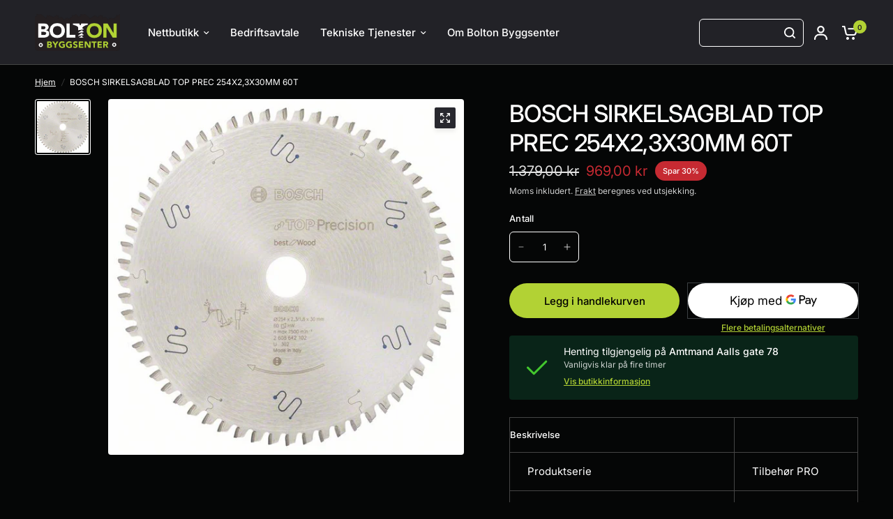

--- FILE ---
content_type: text/html; charset=utf-8
request_url: https://www.bolton.no/products/bosch-sirkelsagblad-top-prec-254x2-3x30mm-60t
body_size: 25833
content:
<!doctype html><html class="no-js" lang="nb" dir="ltr">
<head>
	<meta charset="utf-8">
	<meta http-equiv="X-UA-Compatible" content="IE=edge,chrome=1">
	<meta name="viewport" content="width=device-width, initial-scale=1, maximum-scale=5, viewport-fit=cover">
	<meta name="theme-color" content="#050606">
	<link rel="canonical" href="https://www.bolton.no/products/bosch-sirkelsagblad-top-prec-254x2-3x30mm-60t">
	<link rel="preconnect" href="https://cdn.shopify.com" crossorigin>
	<link rel="preload" as="style" href="//www.bolton.no/cdn/shop/t/5/assets/app.css?v=47344222548935175221706606356">
<link rel="preload" as="style" href="//www.bolton.no/cdn/shop/t/5/assets/product-grid.css?v=32088576655182590921695816089">
<link rel="preload" as="style" href="//www.bolton.no/cdn/shop/t/5/assets/product.css?v=38258685416055950101695816089">



<link rel="preload" as="script" href="//www.bolton.no/cdn/shop/t/5/assets/animations.min.js?v=85537150597007260831695816087">

<link rel="preload" as="script" href="//www.bolton.no/cdn/shop/t/5/assets/header.js?v=6094887744313169711695816088">
<link rel="preload" as="script" href="//www.bolton.no/cdn/shop/t/5/assets/vendor.min.js?v=117897659646656267941695816090">
<link rel="preload" as="script" href="//www.bolton.no/cdn/shop/t/5/assets/app.js?v=129608576865678829461698072191">

<script>
window.lazySizesConfig = window.lazySizesConfig || {};
window.lazySizesConfig.expand = 250;
window.lazySizesConfig.loadMode = 1;
window.lazySizesConfig.loadHidden = false;
</script>


	<link rel="icon" type="image/png" href="//www.bolton.no/cdn/shop/files/152.png?crop=center&height=32&v=1614291074&width=32">

	<title>
	BOSCH SIRKELSAGBLAD TOP PREC 254X2,3X30MM 60T &ndash; Bolton
	</title>

	
	<meta name="description" content="Beskrivelse Produktserie Tilbehør PRO Spesifikasjoner 254 x 30 x 2,3 mm, 60 Detaljer Utvendig diameter mm 254 Borehull mm 30 Sagbredde (b1) mm / stambladtykkelse (b2) mm 2,3/1,8 Tanntall 60 Tannform ATB Maks. omdreiningshastighet (o/min) 7500 Kutteresultat 3 Sponvinkel ° w1 -5 Frivinkel ° w2 15 Passer til Materialer so">
	
<link rel="preconnect" href="https://fonts.shopifycdn.com" crossorigin>

<meta property="og:site_name" content="Bolton">
<meta property="og:url" content="https://www.bolton.no/products/bosch-sirkelsagblad-top-prec-254x2-3x30mm-60t">
<meta property="og:title" content="BOSCH SIRKELSAGBLAD TOP PREC 254X2,3X30MM 60T">
<meta property="og:type" content="product">
<meta property="og:description" content="Beskrivelse Produktserie Tilbehør PRO Spesifikasjoner 254 x 30 x 2,3 mm, 60 Detaljer Utvendig diameter mm 254 Borehull mm 30 Sagbredde (b1) mm / stambladtykkelse (b2) mm 2,3/1,8 Tanntall 60 Tannform ATB Maks. omdreiningshastighet (o/min) 7500 Kutteresultat 3 Sponvinkel ° w1 -5 Frivinkel ° w2 15 Passer til Materialer so"><meta property="og:image" content="http://www.bolton.no/cdn/shop/products/5_bde07707-b58c-4597-96ba-da45deeda99a.jpg?v=1545052703">
  <meta property="og:image:secure_url" content="https://www.bolton.no/cdn/shop/products/5_bde07707-b58c-4597-96ba-da45deeda99a.jpg?v=1545052703">
  <meta property="og:image:width" content="550">
  <meta property="og:image:height" content="550"><meta property="og:price:amount" content="969,00">
  <meta property="og:price:currency" content="NOK"><meta name="twitter:card" content="summary_large_image">
<meta name="twitter:title" content="BOSCH SIRKELSAGBLAD TOP PREC 254X2,3X30MM 60T">
<meta name="twitter:description" content="Beskrivelse Produktserie Tilbehør PRO Spesifikasjoner 254 x 30 x 2,3 mm, 60 Detaljer Utvendig diameter mm 254 Borehull mm 30 Sagbredde (b1) mm / stambladtykkelse (b2) mm 2,3/1,8 Tanntall 60 Tannform ATB Maks. omdreiningshastighet (o/min) 7500 Kutteresultat 3 Sponvinkel ° w1 -5 Frivinkel ° w2 15 Passer til Materialer so">


	<link href="//www.bolton.no/cdn/shop/t/5/assets/app.css?v=47344222548935175221706606356" rel="stylesheet" type="text/css" media="all" />
	<link href="//www.bolton.no/cdn/shop/t/5/assets/product-grid.css?v=32088576655182590921695816089" rel="stylesheet" type="text/css" media="all" />

	<style data-shopify>
	@font-face {
  font-family: Inter;
  font-weight: 400;
  font-style: normal;
  font-display: swap;
  src: url("//www.bolton.no/cdn/fonts/inter/inter_n4.b2a3f24c19b4de56e8871f609e73ca7f6d2e2bb9.woff2") format("woff2"),
       url("//www.bolton.no/cdn/fonts/inter/inter_n4.af8052d517e0c9ffac7b814872cecc27ae1fa132.woff") format("woff");
}

@font-face {
  font-family: Inter;
  font-weight: 500;
  font-style: normal;
  font-display: swap;
  src: url("//www.bolton.no/cdn/fonts/inter/inter_n5.d7101d5e168594dd06f56f290dd759fba5431d97.woff2") format("woff2"),
       url("//www.bolton.no/cdn/fonts/inter/inter_n5.5332a76bbd27da00474c136abb1ca3cbbf259068.woff") format("woff");
}

@font-face {
  font-family: Inter;
  font-weight: 600;
  font-style: normal;
  font-display: swap;
  src: url("//www.bolton.no/cdn/fonts/inter/inter_n6.771af0474a71b3797eb38f3487d6fb79d43b6877.woff2") format("woff2"),
       url("//www.bolton.no/cdn/fonts/inter/inter_n6.88c903d8f9e157d48b73b7777d0642925bcecde7.woff") format("woff");
}

@font-face {
  font-family: Inter;
  font-weight: 400;
  font-style: italic;
  font-display: swap;
  src: url("//www.bolton.no/cdn/fonts/inter/inter_i4.feae1981dda792ab80d117249d9c7e0f1017e5b3.woff2") format("woff2"),
       url("//www.bolton.no/cdn/fonts/inter/inter_i4.62773b7113d5e5f02c71486623cf828884c85c6e.woff") format("woff");
}

@font-face {
  font-family: Inter;
  font-weight: 600;
  font-style: italic;
  font-display: swap;
  src: url("//www.bolton.no/cdn/fonts/inter/inter_i6.3bbe0fe1c7ee4f282f9c2e296f3e4401a48cbe19.woff2") format("woff2"),
       url("//www.bolton.no/cdn/fonts/inter/inter_i6.8bea21f57a10d5416ddf685e2c91682ec237876d.woff") format("woff");
}


		@font-face {
  font-family: Inter;
  font-weight: 500;
  font-style: normal;
  font-display: swap;
  src: url("//www.bolton.no/cdn/fonts/inter/inter_n5.d7101d5e168594dd06f56f290dd759fba5431d97.woff2") format("woff2"),
       url("//www.bolton.no/cdn/fonts/inter/inter_n5.5332a76bbd27da00474c136abb1ca3cbbf259068.woff") format("woff");
}

@font-face {
  font-family: Inter;
  font-weight: 400;
  font-style: normal;
  font-display: swap;
  src: url("//www.bolton.no/cdn/fonts/inter/inter_n4.b2a3f24c19b4de56e8871f609e73ca7f6d2e2bb9.woff2") format("woff2"),
       url("//www.bolton.no/cdn/fonts/inter/inter_n4.af8052d517e0c9ffac7b814872cecc27ae1fa132.woff") format("woff");
}

h1,h2,h3,h4,h5,h6,
	.h1,.h2,.h3,.h4,.h5,.h6,
	.logolink.text-logo,
	.heading-font,
	.h1-xlarge,
	.h1-large,
	blockquote p,
	blockquote span,
	.customer-addresses .my-address .address-index {
		font-style: normal;
		font-weight: 500;
		font-family: Inter, sans-serif;
	}
	body,
	.body-font,
	.thb-product-detail .product-title {
		font-style: normal;
		font-weight: 400;
		font-family: Inter, sans-serif;
	}
	:root {

		--font-body-scale: 1.0;
		--font-body-line-height-scale: 1.0;
		--font-body-letter-spacing: 0.0em;
		--font-announcement-scale: 1.0;
		--font-heading-scale: 1.0;
		--font-heading-line-height-scale: 1.0;
		--font-heading-letter-spacing: -0.02em;
		--font-navigation-scale: 1.0;
		--font-product-price-scale: 1.0;
		--font-product-title-scale: 1.0;
		--font-product-title-line-height-scale: 1.0;
		--button-letter-spacing: 0.0em;

		--block-border-radius: 4px;
		--button-border-radius: 25px;
		--input-border-radius: 6px;--bg-body: #050606;
			--bg-body-rgb: 5,6,6;
			--bg-body-darken: #000000;
			--payment-terms-background-color: #050606;--color-body: #ffffff;
		  --color-body-rgb: 255,255,255;--color-heading: #ffffff;
		  --color-heading-rgb: 255,255,255;--color-accent: #b2d234;
			--color-accent-hover: #9cb929;
			--color-accent-rgb: 178,210,52;--color-border: #454545;--color-form-border: #ffffff;--color-overlay-rgb: 5,6,6;--color-drawer-bg: #28282e;
			--color-drawer-bg-rgb: 40,40,46;--color-announcement-bar-text: #454545;--color-announcement-bar-bg: #b2d234;--color-secondary-menu-text: #ffffff;--color-secondary-menu-bg: #F5F5F5;--color-header-bg: #222227;
			--color-header-bg-rgb: 34,34,39;--color-header-text: #ffffff;
			--color-header-text-rgb: 255,255,255;--color-header-links: #ffffff;--color-header-links-hover: #8869fc;--color-header-icons: #ffffff;--color-header-border: #454545;--solid-button-background: #b2d234;
			--solid-button-background-hover: #9cb929;--solid-button-label: #000000;--white-button-label: #2c2d2e;--color-price: #E2E2E2;
			--color-price-rgb: 226,226,226;--color-price-discounted: #C62A32;--color-star: #FFAA47;--color-inventory-instock: #279A4B;--color-inventory-lowstock: #e97f32;--section-spacing-mobile: 50px;--section-spacing-desktop: 80px;--color-product-card-bg: #2e2e35;--color-article-card-bg: #2e2e35;--color-badge-text: #ffffff;--color-badge-sold-out: #6d6b6b;--color-badge-sale: #c62a32;--badge-corner-radius: 14px;--color-footer-heading: #FFFFFF;
			--color-footer-heading-rgb: 255,255,255;--color-footer-text: #DADCE0;
			--color-footer-text-rgb: 218,220,224;--color-footer-link: #aaaeb6;--color-footer-link-hover: #FFFFFF;--color-footer-border: #454545;
			--color-footer-border-rgb: 69,69,69;--color-footer-bg: #1b1b20;}
</style>


	<script>
		window.theme = window.theme || {};
		theme = {
			settings: {
				money_with_currency_format:"{{amount_with_comma_separator}} kr",
				cart_drawer:true},
			routes: {
				root_url: '/',
				cart_url: '/cart',
				cart_add_url: '/cart/add',
				search_url: '/search',
				cart_change_url: '/cart/change',
				cart_update_url: '/cart/update',
				predictive_search_url: '/search/suggest',
			},
			variantStrings: {
        addToCart: `Legg i handlekurven`,
        soldOut: `Utsolgt`,
        unavailable: `Utilgjengelig`,
      },
			strings: {
				requiresTerms: `Du må være enig med salgsbetingelsene for å fullføre kjøpet.`,
			}
		};
	</script>
	<script>window.performance && window.performance.mark && window.performance.mark('shopify.content_for_header.start');</script><meta id="shopify-digital-wallet" name="shopify-digital-wallet" content="/26212894/digital_wallets/dialog">
<link rel="alternate" type="application/json+oembed" href="https://www.bolton.no/products/bosch-sirkelsagblad-top-prec-254x2-3x30mm-60t.oembed">
<script async="async" src="/checkouts/internal/preloads.js?locale=nb-NO"></script>
<script id="shopify-features" type="application/json">{"accessToken":"e93a8972c84de498c7ed75fc713ef222","betas":["rich-media-storefront-analytics"],"domain":"www.bolton.no","predictiveSearch":true,"shopId":26212894,"locale":"nb"}</script>
<script>var Shopify = Shopify || {};
Shopify.shop = "boltonshop.myshopify.com";
Shopify.locale = "nb";
Shopify.currency = {"active":"NOK","rate":"1.0"};
Shopify.country = "NO";
Shopify.theme = {"name":"Vision","id":123785117801,"schema_name":"Vision","schema_version":"1.3.1","theme_store_id":2053,"role":"main"};
Shopify.theme.handle = "null";
Shopify.theme.style = {"id":null,"handle":null};
Shopify.cdnHost = "www.bolton.no/cdn";
Shopify.routes = Shopify.routes || {};
Shopify.routes.root = "/";</script>
<script type="module">!function(o){(o.Shopify=o.Shopify||{}).modules=!0}(window);</script>
<script>!function(o){function n(){var o=[];function n(){o.push(Array.prototype.slice.apply(arguments))}return n.q=o,n}var t=o.Shopify=o.Shopify||{};t.loadFeatures=n(),t.autoloadFeatures=n()}(window);</script>
<script id="shop-js-analytics" type="application/json">{"pageType":"product"}</script>
<script defer="defer" async type="module" src="//www.bolton.no/cdn/shopifycloud/shop-js/modules/v2/client.init-shop-cart-sync_Cq55waMD.nb.esm.js"></script>
<script defer="defer" async type="module" src="//www.bolton.no/cdn/shopifycloud/shop-js/modules/v2/chunk.common_DIOnffBL.esm.js"></script>
<script defer="defer" async type="module" src="//www.bolton.no/cdn/shopifycloud/shop-js/modules/v2/chunk.modal_DOnzx6pZ.esm.js"></script>
<script type="module">
  await import("//www.bolton.no/cdn/shopifycloud/shop-js/modules/v2/client.init-shop-cart-sync_Cq55waMD.nb.esm.js");
await import("//www.bolton.no/cdn/shopifycloud/shop-js/modules/v2/chunk.common_DIOnffBL.esm.js");
await import("//www.bolton.no/cdn/shopifycloud/shop-js/modules/v2/chunk.modal_DOnzx6pZ.esm.js");

  window.Shopify.SignInWithShop?.initShopCartSync?.({"fedCMEnabled":true,"windoidEnabled":true});

</script>
<script>(function() {
  var isLoaded = false;
  function asyncLoad() {
    if (isLoaded) return;
    isLoaded = true;
    var urls = ["https:\/\/chimpstatic.com\/mcjs-connected\/js\/users\/d878f2f17dafd252086439411\/11ea548391438cfac1d535fbf.js?shop=boltonshop.myshopify.com"];
    for (var i = 0; i < urls.length; i++) {
      var s = document.createElement('script');
      s.type = 'text/javascript';
      s.async = true;
      s.src = urls[i];
      var x = document.getElementsByTagName('script')[0];
      x.parentNode.insertBefore(s, x);
    }
  };
  if(window.attachEvent) {
    window.attachEvent('onload', asyncLoad);
  } else {
    window.addEventListener('load', asyncLoad, false);
  }
})();</script>
<script id="__st">var __st={"a":26212894,"offset":3600,"reqid":"d42b74da-5042-4e95-beed-50630aa3fb1b-1769288085","pageurl":"www.bolton.no\/products\/bosch-sirkelsagblad-top-prec-254x2-3x30mm-60t","u":"ee539380d0f2","p":"product","rtyp":"product","rid":2362654556265};</script>
<script>window.ShopifyPaypalV4VisibilityTracking = true;</script>
<script id="captcha-bootstrap">!function(){'use strict';const t='contact',e='account',n='new_comment',o=[[t,t],['blogs',n],['comments',n],[t,'customer']],c=[[e,'customer_login'],[e,'guest_login'],[e,'recover_customer_password'],[e,'create_customer']],r=t=>t.map((([t,e])=>`form[action*='/${t}']:not([data-nocaptcha='true']) input[name='form_type'][value='${e}']`)).join(','),a=t=>()=>t?[...document.querySelectorAll(t)].map((t=>t.form)):[];function s(){const t=[...o],e=r(t);return a(e)}const i='password',u='form_key',d=['recaptcha-v3-token','g-recaptcha-response','h-captcha-response',i],f=()=>{try{return window.sessionStorage}catch{return}},m='__shopify_v',_=t=>t.elements[u];function p(t,e,n=!1){try{const o=window.sessionStorage,c=JSON.parse(o.getItem(e)),{data:r}=function(t){const{data:e,action:n}=t;return t[m]||n?{data:e,action:n}:{data:t,action:n}}(c);for(const[e,n]of Object.entries(r))t.elements[e]&&(t.elements[e].value=n);n&&o.removeItem(e)}catch(o){console.error('form repopulation failed',{error:o})}}const l='form_type',E='cptcha';function T(t){t.dataset[E]=!0}const w=window,h=w.document,L='Shopify',v='ce_forms',y='captcha';let A=!1;((t,e)=>{const n=(g='f06e6c50-85a8-45c8-87d0-21a2b65856fe',I='https://cdn.shopify.com/shopifycloud/storefront-forms-hcaptcha/ce_storefront_forms_captcha_hcaptcha.v1.5.2.iife.js',D={infoText:'Beskyttet av hCaptcha',privacyText:'Personvern',termsText:'Vilkår'},(t,e,n)=>{const o=w[L][v],c=o.bindForm;if(c)return c(t,g,e,D).then(n);var r;o.q.push([[t,g,e,D],n]),r=I,A||(h.body.append(Object.assign(h.createElement('script'),{id:'captcha-provider',async:!0,src:r})),A=!0)});var g,I,D;w[L]=w[L]||{},w[L][v]=w[L][v]||{},w[L][v].q=[],w[L][y]=w[L][y]||{},w[L][y].protect=function(t,e){n(t,void 0,e),T(t)},Object.freeze(w[L][y]),function(t,e,n,w,h,L){const[v,y,A,g]=function(t,e,n){const i=e?o:[],u=t?c:[],d=[...i,...u],f=r(d),m=r(i),_=r(d.filter((([t,e])=>n.includes(e))));return[a(f),a(m),a(_),s()]}(w,h,L),I=t=>{const e=t.target;return e instanceof HTMLFormElement?e:e&&e.form},D=t=>v().includes(t);t.addEventListener('submit',(t=>{const e=I(t);if(!e)return;const n=D(e)&&!e.dataset.hcaptchaBound&&!e.dataset.recaptchaBound,o=_(e),c=g().includes(e)&&(!o||!o.value);(n||c)&&t.preventDefault(),c&&!n&&(function(t){try{if(!f())return;!function(t){const e=f();if(!e)return;const n=_(t);if(!n)return;const o=n.value;o&&e.removeItem(o)}(t);const e=Array.from(Array(32),(()=>Math.random().toString(36)[2])).join('');!function(t,e){_(t)||t.append(Object.assign(document.createElement('input'),{type:'hidden',name:u})),t.elements[u].value=e}(t,e),function(t,e){const n=f();if(!n)return;const o=[...t.querySelectorAll(`input[type='${i}']`)].map((({name:t})=>t)),c=[...d,...o],r={};for(const[a,s]of new FormData(t).entries())c.includes(a)||(r[a]=s);n.setItem(e,JSON.stringify({[m]:1,action:t.action,data:r}))}(t,e)}catch(e){console.error('failed to persist form',e)}}(e),e.submit())}));const S=(t,e)=>{t&&!t.dataset[E]&&(n(t,e.some((e=>e===t))),T(t))};for(const o of['focusin','change'])t.addEventListener(o,(t=>{const e=I(t);D(e)&&S(e,y())}));const B=e.get('form_key'),M=e.get(l),P=B&&M;t.addEventListener('DOMContentLoaded',(()=>{const t=y();if(P)for(const e of t)e.elements[l].value===M&&p(e,B);[...new Set([...A(),...v().filter((t=>'true'===t.dataset.shopifyCaptcha))])].forEach((e=>S(e,t)))}))}(h,new URLSearchParams(w.location.search),n,t,e,['guest_login'])})(!0,!0)}();</script>
<script integrity="sha256-4kQ18oKyAcykRKYeNunJcIwy7WH5gtpwJnB7kiuLZ1E=" data-source-attribution="shopify.loadfeatures" defer="defer" src="//www.bolton.no/cdn/shopifycloud/storefront/assets/storefront/load_feature-a0a9edcb.js" crossorigin="anonymous"></script>
<script data-source-attribution="shopify.dynamic_checkout.dynamic.init">var Shopify=Shopify||{};Shopify.PaymentButton=Shopify.PaymentButton||{isStorefrontPortableWallets:!0,init:function(){window.Shopify.PaymentButton.init=function(){};var t=document.createElement("script");t.src="https://www.bolton.no/cdn/shopifycloud/portable-wallets/latest/portable-wallets.nb.js",t.type="module",document.head.appendChild(t)}};
</script>
<script data-source-attribution="shopify.dynamic_checkout.buyer_consent">
  function portableWalletsHideBuyerConsent(e){var t=document.getElementById("shopify-buyer-consent"),n=document.getElementById("shopify-subscription-policy-button");t&&n&&(t.classList.add("hidden"),t.setAttribute("aria-hidden","true"),n.removeEventListener("click",e))}function portableWalletsShowBuyerConsent(e){var t=document.getElementById("shopify-buyer-consent"),n=document.getElementById("shopify-subscription-policy-button");t&&n&&(t.classList.remove("hidden"),t.removeAttribute("aria-hidden"),n.addEventListener("click",e))}window.Shopify?.PaymentButton&&(window.Shopify.PaymentButton.hideBuyerConsent=portableWalletsHideBuyerConsent,window.Shopify.PaymentButton.showBuyerConsent=portableWalletsShowBuyerConsent);
</script>
<script>
  function portableWalletsCleanup(e){e&&e.src&&console.error("Failed to load portable wallets script "+e.src);var t=document.querySelectorAll("shopify-accelerated-checkout .shopify-payment-button__skeleton, shopify-accelerated-checkout-cart .wallet-cart-button__skeleton"),e=document.getElementById("shopify-buyer-consent");for(let e=0;e<t.length;e++)t[e].remove();e&&e.remove()}function portableWalletsNotLoadedAsModule(e){e instanceof ErrorEvent&&"string"==typeof e.message&&e.message.includes("import.meta")&&"string"==typeof e.filename&&e.filename.includes("portable-wallets")&&(window.removeEventListener("error",portableWalletsNotLoadedAsModule),window.Shopify.PaymentButton.failedToLoad=e,"loading"===document.readyState?document.addEventListener("DOMContentLoaded",window.Shopify.PaymentButton.init):window.Shopify.PaymentButton.init())}window.addEventListener("error",portableWalletsNotLoadedAsModule);
</script>

<script type="module" src="https://www.bolton.no/cdn/shopifycloud/portable-wallets/latest/portable-wallets.nb.js" onError="portableWalletsCleanup(this)" crossorigin="anonymous"></script>
<script nomodule>
  document.addEventListener("DOMContentLoaded", portableWalletsCleanup);
</script>

<link id="shopify-accelerated-checkout-styles" rel="stylesheet" media="screen" href="https://www.bolton.no/cdn/shopifycloud/portable-wallets/latest/accelerated-checkout-backwards-compat.css" crossorigin="anonymous">
<style id="shopify-accelerated-checkout-cart">
        #shopify-buyer-consent {
  margin-top: 1em;
  display: inline-block;
  width: 100%;
}

#shopify-buyer-consent.hidden {
  display: none;
}

#shopify-subscription-policy-button {
  background: none;
  border: none;
  padding: 0;
  text-decoration: underline;
  font-size: inherit;
  cursor: pointer;
}

#shopify-subscription-policy-button::before {
  box-shadow: none;
}

      </style>

<script>window.performance && window.performance.mark && window.performance.mark('shopify.content_for_header.end');</script> <!-- Header hook for plugins -->

	<script>document.documentElement.className = document.documentElement.className.replace('no-js', 'js');</script>
<link href="https://monorail-edge.shopifysvc.com" rel="dns-prefetch">
<script>(function(){if ("sendBeacon" in navigator && "performance" in window) {try {var session_token_from_headers = performance.getEntriesByType('navigation')[0].serverTiming.find(x => x.name == '_s').description;} catch {var session_token_from_headers = undefined;}var session_cookie_matches = document.cookie.match(/_shopify_s=([^;]*)/);var session_token_from_cookie = session_cookie_matches && session_cookie_matches.length === 2 ? session_cookie_matches[1] : "";var session_token = session_token_from_headers || session_token_from_cookie || "";function handle_abandonment_event(e) {var entries = performance.getEntries().filter(function(entry) {return /monorail-edge.shopifysvc.com/.test(entry.name);});if (!window.abandonment_tracked && entries.length === 0) {window.abandonment_tracked = true;var currentMs = Date.now();var navigation_start = performance.timing.navigationStart;var payload = {shop_id: 26212894,url: window.location.href,navigation_start,duration: currentMs - navigation_start,session_token,page_type: "product"};window.navigator.sendBeacon("https://monorail-edge.shopifysvc.com/v1/produce", JSON.stringify({schema_id: "online_store_buyer_site_abandonment/1.1",payload: payload,metadata: {event_created_at_ms: currentMs,event_sent_at_ms: currentMs}}));}}window.addEventListener('pagehide', handle_abandonment_event);}}());</script>
<script id="web-pixels-manager-setup">(function e(e,d,r,n,o){if(void 0===o&&(o={}),!Boolean(null===(a=null===(i=window.Shopify)||void 0===i?void 0:i.analytics)||void 0===a?void 0:a.replayQueue)){var i,a;window.Shopify=window.Shopify||{};var t=window.Shopify;t.analytics=t.analytics||{};var s=t.analytics;s.replayQueue=[],s.publish=function(e,d,r){return s.replayQueue.push([e,d,r]),!0};try{self.performance.mark("wpm:start")}catch(e){}var l=function(){var e={modern:/Edge?\/(1{2}[4-9]|1[2-9]\d|[2-9]\d{2}|\d{4,})\.\d+(\.\d+|)|Firefox\/(1{2}[4-9]|1[2-9]\d|[2-9]\d{2}|\d{4,})\.\d+(\.\d+|)|Chrom(ium|e)\/(9{2}|\d{3,})\.\d+(\.\d+|)|(Maci|X1{2}).+ Version\/(15\.\d+|(1[6-9]|[2-9]\d|\d{3,})\.\d+)([,.]\d+|)( \(\w+\)|)( Mobile\/\w+|) Safari\/|Chrome.+OPR\/(9{2}|\d{3,})\.\d+\.\d+|(CPU[ +]OS|iPhone[ +]OS|CPU[ +]iPhone|CPU IPhone OS|CPU iPad OS)[ +]+(15[._]\d+|(1[6-9]|[2-9]\d|\d{3,})[._]\d+)([._]\d+|)|Android:?[ /-](13[3-9]|1[4-9]\d|[2-9]\d{2}|\d{4,})(\.\d+|)(\.\d+|)|Android.+Firefox\/(13[5-9]|1[4-9]\d|[2-9]\d{2}|\d{4,})\.\d+(\.\d+|)|Android.+Chrom(ium|e)\/(13[3-9]|1[4-9]\d|[2-9]\d{2}|\d{4,})\.\d+(\.\d+|)|SamsungBrowser\/([2-9]\d|\d{3,})\.\d+/,legacy:/Edge?\/(1[6-9]|[2-9]\d|\d{3,})\.\d+(\.\d+|)|Firefox\/(5[4-9]|[6-9]\d|\d{3,})\.\d+(\.\d+|)|Chrom(ium|e)\/(5[1-9]|[6-9]\d|\d{3,})\.\d+(\.\d+|)([\d.]+$|.*Safari\/(?![\d.]+ Edge\/[\d.]+$))|(Maci|X1{2}).+ Version\/(10\.\d+|(1[1-9]|[2-9]\d|\d{3,})\.\d+)([,.]\d+|)( \(\w+\)|)( Mobile\/\w+|) Safari\/|Chrome.+OPR\/(3[89]|[4-9]\d|\d{3,})\.\d+\.\d+|(CPU[ +]OS|iPhone[ +]OS|CPU[ +]iPhone|CPU IPhone OS|CPU iPad OS)[ +]+(10[._]\d+|(1[1-9]|[2-9]\d|\d{3,})[._]\d+)([._]\d+|)|Android:?[ /-](13[3-9]|1[4-9]\d|[2-9]\d{2}|\d{4,})(\.\d+|)(\.\d+|)|Mobile Safari.+OPR\/([89]\d|\d{3,})\.\d+\.\d+|Android.+Firefox\/(13[5-9]|1[4-9]\d|[2-9]\d{2}|\d{4,})\.\d+(\.\d+|)|Android.+Chrom(ium|e)\/(13[3-9]|1[4-9]\d|[2-9]\d{2}|\d{4,})\.\d+(\.\d+|)|Android.+(UC? ?Browser|UCWEB|U3)[ /]?(15\.([5-9]|\d{2,})|(1[6-9]|[2-9]\d|\d{3,})\.\d+)\.\d+|SamsungBrowser\/(5\.\d+|([6-9]|\d{2,})\.\d+)|Android.+MQ{2}Browser\/(14(\.(9|\d{2,})|)|(1[5-9]|[2-9]\d|\d{3,})(\.\d+|))(\.\d+|)|K[Aa][Ii]OS\/(3\.\d+|([4-9]|\d{2,})\.\d+)(\.\d+|)/},d=e.modern,r=e.legacy,n=navigator.userAgent;return n.match(d)?"modern":n.match(r)?"legacy":"unknown"}(),u="modern"===l?"modern":"legacy",c=(null!=n?n:{modern:"",legacy:""})[u],f=function(e){return[e.baseUrl,"/wpm","/b",e.hashVersion,"modern"===e.buildTarget?"m":"l",".js"].join("")}({baseUrl:d,hashVersion:r,buildTarget:u}),m=function(e){var d=e.version,r=e.bundleTarget,n=e.surface,o=e.pageUrl,i=e.monorailEndpoint;return{emit:function(e){var a=e.status,t=e.errorMsg,s=(new Date).getTime(),l=JSON.stringify({metadata:{event_sent_at_ms:s},events:[{schema_id:"web_pixels_manager_load/3.1",payload:{version:d,bundle_target:r,page_url:o,status:a,surface:n,error_msg:t},metadata:{event_created_at_ms:s}}]});if(!i)return console&&console.warn&&console.warn("[Web Pixels Manager] No Monorail endpoint provided, skipping logging."),!1;try{return self.navigator.sendBeacon.bind(self.navigator)(i,l)}catch(e){}var u=new XMLHttpRequest;try{return u.open("POST",i,!0),u.setRequestHeader("Content-Type","text/plain"),u.send(l),!0}catch(e){return console&&console.warn&&console.warn("[Web Pixels Manager] Got an unhandled error while logging to Monorail."),!1}}}}({version:r,bundleTarget:l,surface:e.surface,pageUrl:self.location.href,monorailEndpoint:e.monorailEndpoint});try{o.browserTarget=l,function(e){var d=e.src,r=e.async,n=void 0===r||r,o=e.onload,i=e.onerror,a=e.sri,t=e.scriptDataAttributes,s=void 0===t?{}:t,l=document.createElement("script"),u=document.querySelector("head"),c=document.querySelector("body");if(l.async=n,l.src=d,a&&(l.integrity=a,l.crossOrigin="anonymous"),s)for(var f in s)if(Object.prototype.hasOwnProperty.call(s,f))try{l.dataset[f]=s[f]}catch(e){}if(o&&l.addEventListener("load",o),i&&l.addEventListener("error",i),u)u.appendChild(l);else{if(!c)throw new Error("Did not find a head or body element to append the script");c.appendChild(l)}}({src:f,async:!0,onload:function(){if(!function(){var e,d;return Boolean(null===(d=null===(e=window.Shopify)||void 0===e?void 0:e.analytics)||void 0===d?void 0:d.initialized)}()){var d=window.webPixelsManager.init(e)||void 0;if(d){var r=window.Shopify.analytics;r.replayQueue.forEach((function(e){var r=e[0],n=e[1],o=e[2];d.publishCustomEvent(r,n,o)})),r.replayQueue=[],r.publish=d.publishCustomEvent,r.visitor=d.visitor,r.initialized=!0}}},onerror:function(){return m.emit({status:"failed",errorMsg:"".concat(f," has failed to load")})},sri:function(e){var d=/^sha384-[A-Za-z0-9+/=]+$/;return"string"==typeof e&&d.test(e)}(c)?c:"",scriptDataAttributes:o}),m.emit({status:"loading"})}catch(e){m.emit({status:"failed",errorMsg:(null==e?void 0:e.message)||"Unknown error"})}}})({shopId: 26212894,storefrontBaseUrl: "https://www.bolton.no",extensionsBaseUrl: "https://extensions.shopifycdn.com/cdn/shopifycloud/web-pixels-manager",monorailEndpoint: "https://monorail-edge.shopifysvc.com/unstable/produce_batch",surface: "storefront-renderer",enabledBetaFlags: ["2dca8a86"],webPixelsConfigList: [{"id":"42369129","eventPayloadVersion":"v1","runtimeContext":"LAX","scriptVersion":"1","type":"CUSTOM","privacyPurposes":["MARKETING"],"name":"Meta pixel (migrated)"},{"id":"63504489","eventPayloadVersion":"v1","runtimeContext":"LAX","scriptVersion":"1","type":"CUSTOM","privacyPurposes":["ANALYTICS"],"name":"Google Analytics tag (migrated)"},{"id":"shopify-app-pixel","configuration":"{}","eventPayloadVersion":"v1","runtimeContext":"STRICT","scriptVersion":"0450","apiClientId":"shopify-pixel","type":"APP","privacyPurposes":["ANALYTICS","MARKETING"]},{"id":"shopify-custom-pixel","eventPayloadVersion":"v1","runtimeContext":"LAX","scriptVersion":"0450","apiClientId":"shopify-pixel","type":"CUSTOM","privacyPurposes":["ANALYTICS","MARKETING"]}],isMerchantRequest: false,initData: {"shop":{"name":"Bolton","paymentSettings":{"currencyCode":"NOK"},"myshopifyDomain":"boltonshop.myshopify.com","countryCode":"NO","storefrontUrl":"https:\/\/www.bolton.no"},"customer":null,"cart":null,"checkout":null,"productVariants":[{"price":{"amount":969.0,"currencyCode":"NOK"},"product":{"title":"BOSCH SIRKELSAGBLAD TOP PREC 254X2,3X30MM 60T","vendor":"boltonshop","id":"2362654556265","untranslatedTitle":"BOSCH SIRKELSAGBLAD TOP PREC 254X2,3X30MM 60T","url":"\/products\/bosch-sirkelsagblad-top-prec-254x2-3x30mm-60t","type":"Kappsagblad"},"id":"21304910610537","image":{"src":"\/\/www.bolton.no\/cdn\/shop\/products\/5_bde07707-b58c-4597-96ba-da45deeda99a.jpg?v=1545052703"},"sku":"","title":"Default Title","untranslatedTitle":"Default Title"}],"purchasingCompany":null},},"https://www.bolton.no/cdn","fcfee988w5aeb613cpc8e4bc33m6693e112",{"modern":"","legacy":""},{"shopId":"26212894","storefrontBaseUrl":"https:\/\/www.bolton.no","extensionBaseUrl":"https:\/\/extensions.shopifycdn.com\/cdn\/shopifycloud\/web-pixels-manager","surface":"storefront-renderer","enabledBetaFlags":"[\"2dca8a86\"]","isMerchantRequest":"false","hashVersion":"fcfee988w5aeb613cpc8e4bc33m6693e112","publish":"custom","events":"[[\"page_viewed\",{}],[\"product_viewed\",{\"productVariant\":{\"price\":{\"amount\":969.0,\"currencyCode\":\"NOK\"},\"product\":{\"title\":\"BOSCH SIRKELSAGBLAD TOP PREC 254X2,3X30MM 60T\",\"vendor\":\"boltonshop\",\"id\":\"2362654556265\",\"untranslatedTitle\":\"BOSCH SIRKELSAGBLAD TOP PREC 254X2,3X30MM 60T\",\"url\":\"\/products\/bosch-sirkelsagblad-top-prec-254x2-3x30mm-60t\",\"type\":\"Kappsagblad\"},\"id\":\"21304910610537\",\"image\":{\"src\":\"\/\/www.bolton.no\/cdn\/shop\/products\/5_bde07707-b58c-4597-96ba-da45deeda99a.jpg?v=1545052703\"},\"sku\":\"\",\"title\":\"Default Title\",\"untranslatedTitle\":\"Default Title\"}}]]"});</script><script>
  window.ShopifyAnalytics = window.ShopifyAnalytics || {};
  window.ShopifyAnalytics.meta = window.ShopifyAnalytics.meta || {};
  window.ShopifyAnalytics.meta.currency = 'NOK';
  var meta = {"product":{"id":2362654556265,"gid":"gid:\/\/shopify\/Product\/2362654556265","vendor":"boltonshop","type":"Kappsagblad","handle":"bosch-sirkelsagblad-top-prec-254x2-3x30mm-60t","variants":[{"id":21304910610537,"price":96900,"name":"BOSCH SIRKELSAGBLAD TOP PREC 254X2,3X30MM 60T","public_title":null,"sku":""}],"remote":false},"page":{"pageType":"product","resourceType":"product","resourceId":2362654556265,"requestId":"d42b74da-5042-4e95-beed-50630aa3fb1b-1769288085"}};
  for (var attr in meta) {
    window.ShopifyAnalytics.meta[attr] = meta[attr];
  }
</script>
<script class="analytics">
  (function () {
    var customDocumentWrite = function(content) {
      var jquery = null;

      if (window.jQuery) {
        jquery = window.jQuery;
      } else if (window.Checkout && window.Checkout.$) {
        jquery = window.Checkout.$;
      }

      if (jquery) {
        jquery('body').append(content);
      }
    };

    var hasLoggedConversion = function(token) {
      if (token) {
        return document.cookie.indexOf('loggedConversion=' + token) !== -1;
      }
      return false;
    }

    var setCookieIfConversion = function(token) {
      if (token) {
        var twoMonthsFromNow = new Date(Date.now());
        twoMonthsFromNow.setMonth(twoMonthsFromNow.getMonth() + 2);

        document.cookie = 'loggedConversion=' + token + '; expires=' + twoMonthsFromNow;
      }
    }

    var trekkie = window.ShopifyAnalytics.lib = window.trekkie = window.trekkie || [];
    if (trekkie.integrations) {
      return;
    }
    trekkie.methods = [
      'identify',
      'page',
      'ready',
      'track',
      'trackForm',
      'trackLink'
    ];
    trekkie.factory = function(method) {
      return function() {
        var args = Array.prototype.slice.call(arguments);
        args.unshift(method);
        trekkie.push(args);
        return trekkie;
      };
    };
    for (var i = 0; i < trekkie.methods.length; i++) {
      var key = trekkie.methods[i];
      trekkie[key] = trekkie.factory(key);
    }
    trekkie.load = function(config) {
      trekkie.config = config || {};
      trekkie.config.initialDocumentCookie = document.cookie;
      var first = document.getElementsByTagName('script')[0];
      var script = document.createElement('script');
      script.type = 'text/javascript';
      script.onerror = function(e) {
        var scriptFallback = document.createElement('script');
        scriptFallback.type = 'text/javascript';
        scriptFallback.onerror = function(error) {
                var Monorail = {
      produce: function produce(monorailDomain, schemaId, payload) {
        var currentMs = new Date().getTime();
        var event = {
          schema_id: schemaId,
          payload: payload,
          metadata: {
            event_created_at_ms: currentMs,
            event_sent_at_ms: currentMs
          }
        };
        return Monorail.sendRequest("https://" + monorailDomain + "/v1/produce", JSON.stringify(event));
      },
      sendRequest: function sendRequest(endpointUrl, payload) {
        // Try the sendBeacon API
        if (window && window.navigator && typeof window.navigator.sendBeacon === 'function' && typeof window.Blob === 'function' && !Monorail.isIos12()) {
          var blobData = new window.Blob([payload], {
            type: 'text/plain'
          });

          if (window.navigator.sendBeacon(endpointUrl, blobData)) {
            return true;
          } // sendBeacon was not successful

        } // XHR beacon

        var xhr = new XMLHttpRequest();

        try {
          xhr.open('POST', endpointUrl);
          xhr.setRequestHeader('Content-Type', 'text/plain');
          xhr.send(payload);
        } catch (e) {
          console.log(e);
        }

        return false;
      },
      isIos12: function isIos12() {
        return window.navigator.userAgent.lastIndexOf('iPhone; CPU iPhone OS 12_') !== -1 || window.navigator.userAgent.lastIndexOf('iPad; CPU OS 12_') !== -1;
      }
    };
    Monorail.produce('monorail-edge.shopifysvc.com',
      'trekkie_storefront_load_errors/1.1',
      {shop_id: 26212894,
      theme_id: 123785117801,
      app_name: "storefront",
      context_url: window.location.href,
      source_url: "//www.bolton.no/cdn/s/trekkie.storefront.8d95595f799fbf7e1d32231b9a28fd43b70c67d3.min.js"});

        };
        scriptFallback.async = true;
        scriptFallback.src = '//www.bolton.no/cdn/s/trekkie.storefront.8d95595f799fbf7e1d32231b9a28fd43b70c67d3.min.js';
        first.parentNode.insertBefore(scriptFallback, first);
      };
      script.async = true;
      script.src = '//www.bolton.no/cdn/s/trekkie.storefront.8d95595f799fbf7e1d32231b9a28fd43b70c67d3.min.js';
      first.parentNode.insertBefore(script, first);
    };
    trekkie.load(
      {"Trekkie":{"appName":"storefront","development":false,"defaultAttributes":{"shopId":26212894,"isMerchantRequest":null,"themeId":123785117801,"themeCityHash":"17811242193834839514","contentLanguage":"nb","currency":"NOK","eventMetadataId":"01b6c989-b887-4c8d-8bd4-6a8ccf7be35c"},"isServerSideCookieWritingEnabled":true,"monorailRegion":"shop_domain","enabledBetaFlags":["65f19447"]},"Session Attribution":{},"S2S":{"facebookCapiEnabled":false,"source":"trekkie-storefront-renderer","apiClientId":580111}}
    );

    var loaded = false;
    trekkie.ready(function() {
      if (loaded) return;
      loaded = true;

      window.ShopifyAnalytics.lib = window.trekkie;

      var originalDocumentWrite = document.write;
      document.write = customDocumentWrite;
      try { window.ShopifyAnalytics.merchantGoogleAnalytics.call(this); } catch(error) {};
      document.write = originalDocumentWrite;

      window.ShopifyAnalytics.lib.page(null,{"pageType":"product","resourceType":"product","resourceId":2362654556265,"requestId":"d42b74da-5042-4e95-beed-50630aa3fb1b-1769288085","shopifyEmitted":true});

      var match = window.location.pathname.match(/checkouts\/(.+)\/(thank_you|post_purchase)/)
      var token = match? match[1]: undefined;
      if (!hasLoggedConversion(token)) {
        setCookieIfConversion(token);
        window.ShopifyAnalytics.lib.track("Viewed Product",{"currency":"NOK","variantId":21304910610537,"productId":2362654556265,"productGid":"gid:\/\/shopify\/Product\/2362654556265","name":"BOSCH SIRKELSAGBLAD TOP PREC 254X2,3X30MM 60T","price":"969.00","sku":"","brand":"boltonshop","variant":null,"category":"Kappsagblad","nonInteraction":true,"remote":false},undefined,undefined,{"shopifyEmitted":true});
      window.ShopifyAnalytics.lib.track("monorail:\/\/trekkie_storefront_viewed_product\/1.1",{"currency":"NOK","variantId":21304910610537,"productId":2362654556265,"productGid":"gid:\/\/shopify\/Product\/2362654556265","name":"BOSCH SIRKELSAGBLAD TOP PREC 254X2,3X30MM 60T","price":"969.00","sku":"","brand":"boltonshop","variant":null,"category":"Kappsagblad","nonInteraction":true,"remote":false,"referer":"https:\/\/www.bolton.no\/products\/bosch-sirkelsagblad-top-prec-254x2-3x30mm-60t"});
      }
    });


        var eventsListenerScript = document.createElement('script');
        eventsListenerScript.async = true;
        eventsListenerScript.src = "//www.bolton.no/cdn/shopifycloud/storefront/assets/shop_events_listener-3da45d37.js";
        document.getElementsByTagName('head')[0].appendChild(eventsListenerScript);

})();</script>
  <script>
  if (!window.ga || (window.ga && typeof window.ga !== 'function')) {
    window.ga = function ga() {
      (window.ga.q = window.ga.q || []).push(arguments);
      if (window.Shopify && window.Shopify.analytics && typeof window.Shopify.analytics.publish === 'function') {
        window.Shopify.analytics.publish("ga_stub_called", {}, {sendTo: "google_osp_migration"});
      }
      console.error("Shopify's Google Analytics stub called with:", Array.from(arguments), "\nSee https://help.shopify.com/manual/promoting-marketing/pixels/pixel-migration#google for more information.");
    };
    if (window.Shopify && window.Shopify.analytics && typeof window.Shopify.analytics.publish === 'function') {
      window.Shopify.analytics.publish("ga_stub_initialized", {}, {sendTo: "google_osp_migration"});
    }
  }
</script>
<script
  defer
  src="https://www.bolton.no/cdn/shopifycloud/perf-kit/shopify-perf-kit-3.0.4.min.js"
  data-application="storefront-renderer"
  data-shop-id="26212894"
  data-render-region="gcp-us-east1"
  data-page-type="product"
  data-theme-instance-id="123785117801"
  data-theme-name="Vision"
  data-theme-version="1.3.1"
  data-monorail-region="shop_domain"
  data-resource-timing-sampling-rate="10"
  data-shs="true"
  data-shs-beacon="true"
  data-shs-export-with-fetch="true"
  data-shs-logs-sample-rate="1"
  data-shs-beacon-endpoint="https://www.bolton.no/api/collect"
></script>
</head>
<body class="animations-true button-uppercase-false navigation-uppercase-false product-card-spacing-medium article-card-spacing-large  template-product template-product">
	<a class="screen-reader-shortcut" href="#main-content">Hopp til hovedinnhold</a>
	<div id="wrapper">
		<div class="header--sticky"></div>
		<!-- BEGIN sections: header-group -->
<div id="shopify-section-sections--14804154974313__announcement-bar" class="shopify-section shopify-section-group-header-group announcement-bar-section">
</div><div id="shopify-section-sections--14804154974313__header" class="shopify-section shopify-section-group-header-group header-section"><theme-header
  id="header"
  class="header style2 header--shadow-small transparent--false header-sticky--active"
>
  <div class="header--inner"><div class="thb-header-mobile-left">
	<details class="mobile-toggle-wrapper">
	<summary class="mobile-toggle">
		<span></span>
		<span></span>
		<span></span>
	</summary><nav id="mobile-menu" class="mobile-menu-drawer" role="dialog" tabindex="-1">
	<div class="mobile-menu-drawer--inner"><ul class="mobile-menu"><li><details class="link-container">
							<summary class="parent-link">Nettbutikk<span class="link-forward"><svg width="8" height="14" viewBox="0 0 8 14" fill="none" xmlns="http://www.w3.org/2000/svg">
<path d="M0.999999 13L7 7L1 1" stroke="var(--color-header-links, --color-accent)" stroke-width="1.3" stroke-linecap="round" stroke-linejoin="round"/>
</svg></span></summary>
							<ul class="sub-menu">
								<li class="parent-link-back">
									<button class="parent-link-back--button"><span><svg width="6" height="10" viewBox="0 0 6 10" fill="none" xmlns="http://www.w3.org/2000/svg">
<path d="M5 9L1 5L5 1" stroke="var(--color-header-links, --color-accent)" stroke-width="1.3" stroke-linecap="round" stroke-linejoin="round"/>
</svg></span> Nettbutikk</button>
								</li><li><details class="link-container">
												<summary>Elektroverktøy<span class="link-forward"><svg width="8" height="14" viewBox="0 0 8 14" fill="none" xmlns="http://www.w3.org/2000/svg">
<path d="M0.999999 13L7 7L1 1" stroke="var(--color-header-links, --color-accent)" stroke-width="1.3" stroke-linecap="round" stroke-linejoin="round"/>
</svg></span></summary>
												<ul class="sub-menu" tabindex="-1">
													<li class="parent-link-back">
														<button class="parent-link-back--button"><span><svg width="6" height="10" viewBox="0 0 6 10" fill="none" xmlns="http://www.w3.org/2000/svg">
<path d="M5 9L1 5L5 1" stroke="var(--color-header-links, --color-accent)" stroke-width="1.3" stroke-linecap="round" stroke-linejoin="round"/>
</svg></span> Elektroverktøy</button>
													</li><li>
															<a href="/collections/sager" title="Sager" role="menuitem">Sager </a>
														</li><li>
															<a href="/collections/bor-skrumaskiner" title="Bor og Skru" role="menuitem">Bor og Skru </a>
														</li><li>
															<a href="/collections/slip-kapp" title="Slip og kapp" role="menuitem">Slip og kapp </a>
														</li><li>
															<a href="/collections/maleteknikk" title="Måleteknikk" role="menuitem">Måleteknikk </a>
														</li><li>
															<a href="/collections/avsugsystemer" title="Avugsystemer" role="menuitem">Avugsystemer </a>
														</li><li>
															<a href="/collections/spikerpistol" title="Spikerpistoler" role="menuitem">Spikerpistoler </a>
														</li><li>
															<a href="/collections/tilbehor" title="Tilbehør" role="menuitem">Tilbehør </a>
														</li></ul>
											</details></li><li><details class="link-container">
												<summary>Lim og tett<span class="link-forward"><svg width="8" height="14" viewBox="0 0 8 14" fill="none" xmlns="http://www.w3.org/2000/svg">
<path d="M0.999999 13L7 7L1 1" stroke="var(--color-header-links, --color-accent)" stroke-width="1.3" stroke-linecap="round" stroke-linejoin="round"/>
</svg></span></summary>
												<ul class="sub-menu" tabindex="-1">
													<li class="parent-link-back">
														<button class="parent-link-back--button"><span><svg width="6" height="10" viewBox="0 0 6 10" fill="none" xmlns="http://www.w3.org/2000/svg">
<path d="M5 9L1 5L5 1" stroke="var(--color-header-links, --color-accent)" stroke-width="1.3" stroke-linecap="round" stroke-linejoin="round"/>
</svg></span> Lim og tett</button>
													</li><li>
															<a href="/collections/tape" title="Tape" role="menuitem">Tape </a>
														</li><li>
															<a href="/collections/lim" title="Lim" role="menuitem">Lim </a>
														</li><li>
															<a href="/collections/skum" title="Skum" role="menuitem">Skum </a>
														</li><li>
															<a href="/collections/tilbehor-lim-tett" title="Tilbehør" role="menuitem">Tilbehør </a>
														</li></ul>
											</details></li><li><details class="link-container">
												<summary>Skjærende<span class="link-forward"><svg width="8" height="14" viewBox="0 0 8 14" fill="none" xmlns="http://www.w3.org/2000/svg">
<path d="M0.999999 13L7 7L1 1" stroke="var(--color-header-links, --color-accent)" stroke-width="1.3" stroke-linecap="round" stroke-linejoin="round"/>
</svg></span></summary>
												<ul class="sub-menu" tabindex="-1">
													<li class="parent-link-back">
														<button class="parent-link-back--button"><span><svg width="6" height="10" viewBox="0 0 6 10" fill="none" xmlns="http://www.w3.org/2000/svg">
<path d="M5 9L1 5L5 1" stroke="var(--color-header-links, --color-accent)" stroke-width="1.3" stroke-linecap="round" stroke-linejoin="round"/>
</svg></span> Skjærende</button>
													</li><li>
															<a href="/collections/stikksagblad" title="Stikksagblad" role="menuitem">Stikksagblad </a>
														</li><li>
															<a href="/collections/multicuttersagblad" title="Multicuttersagblad" role="menuitem">Multicuttersagblad </a>
														</li><li>
															<a href="/collections/kappsagblad" title="Kappsagblad" role="menuitem">Kappsagblad </a>
														</li><li>
															<a href="/collections/kniver" title="Kniver" role="menuitem">Kniver </a>
														</li><li>
															<a href="/collections/knivblad" title="Knivblad" role="menuitem">Knivblad </a>
														</li><li>
															<a href="/collections/bor" title="Bor" role="menuitem">Bor </a>
														</li><li>
															<a href="/collections/bajonettsagblader" title="Bajonettsagblader" role="menuitem">Bajonettsagblader </a>
														</li><li>
															<a href="/collections/hullsager" title="Hullsager" role="menuitem">Hullsager </a>
														</li><li>
															<a href="/collections/handsager" title="Håndsager" role="menuitem">Håndsager </a>
														</li></ul>
											</details></li><li><a href="/collections/handverktoy" title="Håndverktøy">Håndverktøy</a></li><li><details class="link-container">
												<summary>Annet<span class="link-forward"><svg width="8" height="14" viewBox="0 0 8 14" fill="none" xmlns="http://www.w3.org/2000/svg">
<path d="M0.999999 13L7 7L1 1" stroke="var(--color-header-links, --color-accent)" stroke-width="1.3" stroke-linecap="round" stroke-linejoin="round"/>
</svg></span></summary>
												<ul class="sub-menu" tabindex="-1">
													<li class="parent-link-back">
														<button class="parent-link-back--button"><span><svg width="6" height="10" viewBox="0 0 6 10" fill="none" xmlns="http://www.w3.org/2000/svg">
<path d="M5 9L1 5L5 1" stroke="var(--color-header-links, --color-accent)" stroke-width="1.3" stroke-linecap="round" stroke-linejoin="round"/>
</svg></span> Annet</button>
													</li><li>
															<a href="/collections/skjotekabel" title="Skjøtekabel" role="menuitem">Skjøtekabel </a>
														</li><li>
															<a href="/collections/hansker" title="Hansker" role="menuitem">Hansker </a>
														</li><li>
															<a href="/collections/dab" title="Dab+" role="menuitem">Dab+ </a>
														</li><li>
															<a href="/collections/lykter" title="Lykter" role="menuitem">Lykter </a>
														</li><li>
															<a href="/collections/bits-sett" title="Bits/sett" role="menuitem">Bits/sett </a>
														</li><li>
															<a href="/collections/verneutstyr" title="Verneutstyr" role="menuitem">Verneutstyr </a>
														</li><li>
															<a href="/collections/sagbukker" title="Sagbukker" role="menuitem">Sagbukker </a>
														</li><li>
															<a href="/collections/verktoykasser" title="Verktøykasser" role="menuitem">Verktøykasser </a>
														</li><li>
															<a href="/collections/vater" title="Vater" role="menuitem">Vater </a>
														</li><li>
															<a href="/collections/gipsverktoy" title="Gipsverktøy" role="menuitem">Gipsverktøy </a>
														</li><li>
															<a href="/collections/materialboyern" title="Materialbøyern" role="menuitem">Materialbøyern </a>
														</li></ul>
											</details></li>
</ul>
						</details></li><li><a href="/pages/bedriftsavtale" title="Bedriftsavtale">Bedriftsavtale</a></li><li><details class="link-container">
							<summary class="parent-link">Tekniske Tjenester<span class="link-forward"><svg width="8" height="14" viewBox="0 0 8 14" fill="none" xmlns="http://www.w3.org/2000/svg">
<path d="M0.999999 13L7 7L1 1" stroke="var(--color-header-links, --color-accent)" stroke-width="1.3" stroke-linecap="round" stroke-linejoin="round"/>
</svg></span></summary>
							<ul class="sub-menu">
								<li class="parent-link-back">
									<button class="parent-link-back--button"><span><svg width="6" height="10" viewBox="0 0 6 10" fill="none" xmlns="http://www.w3.org/2000/svg">
<path d="M5 9L1 5L5 1" stroke="var(--color-header-links, --color-accent)" stroke-width="1.3" stroke-linecap="round" stroke-linejoin="round"/>
</svg></span> Tekniske Tjenester</button>
								</li><li><a href="/pages/mengdeberegning" title="Mengdeberegning">Mengdeberegning</a></li><li><a href="/pages/salgskalkyle" title="Salgskalkyle">Salgskalkyle</a></li><li><a href="/pages/byggteknisk-prosjektering" title="Byggteknisk prosjektering">Byggteknisk prosjektering</a></li><li><a href="/pages/energiberegning" title="Energiberegning">Energiberegning</a></li><li><a href="/pages/energimerking" title="Energimerking">Energimerking</a></li><li><a href="/pages/brannberegning" title="Brannberegning">Brannberegning</a></li><li><a href="/pages/lydberegning" title="Lydberegning">Lydberegning</a></li><li><a href="/pages/arbeidstegninger" title="Arbeidstegninger">Arbeidstegninger</a></li><li><a href="/pages/samlebestilling-av-tjenester" title="Samlebestilling av tjenester">Samlebestilling av tjenester</a></li><li><a href="/pages/underlag-for-byggemelding" title="Underlag for byggemelding">Underlag for byggemelding</a></li></ul>
						</details></li><li><a href="/pages/om-bolton" title="Om Bolton Byggsenter">Om Bolton Byggsenter</a></li></ul><ul class="social-links">
	
	
	
	
	
	
	
	
	
</ul>
<div class="thb-mobile-menu-footer"><a class="thb-mobile-account-link" href="/account/login" title="Logg inn
"><svg width="19" height="20" viewBox="0 0 19 20" fill="none" xmlns="http://www.w3.org/2000/svg">
<path d="M9.47368 0C6.56842 0 4.21053 2.35789 4.21053 5.26316C4.21053 8.16842 6.56842 10.5263 9.47368 10.5263C12.3789 10.5263 14.7368 8.16842 14.7368 5.26316C14.7368 2.35789 12.3789 0 9.47368 0ZM9.47368 8.42105C7.72632 8.42105 6.31579 7.01053 6.31579 5.26316C6.31579 3.51579 7.72632 2.10526 9.47368 2.10526C11.2211 2.10526 12.6316 3.51579 12.6316 5.26316C12.6316 7.01053 11.2211 8.42105 9.47368 8.42105ZM18.9474 20V18.9474C18.9474 14.8737 15.6526 11.5789 11.5789 11.5789H7.36842C3.29474 11.5789 0 14.8737 0 18.9474V20H2.10526V18.9474C2.10526 16.0421 4.46316 13.6842 7.36842 13.6842H11.5789C14.4842 13.6842 16.8421 16.0421 16.8421 18.9474V20H18.9474Z" fill="var(--color-header-icons, --color-accent)"/>
</svg> Logg inn
</a><div class="no-js-hidden"></div>
		</div>
	</div>
</nav>
<link rel="stylesheet" href="//www.bolton.no/cdn/shop/t/5/assets/mobile-menu.css?v=71807563936679418141695912432" media="print" onload="this.media='all'">
<noscript><link href="//www.bolton.no/cdn/shop/t/5/assets/mobile-menu.css?v=71807563936679418141695912432" rel="stylesheet" type="text/css" media="all" /></noscript>
</details>

</div>
<div class="menu-logo-container">
	
		<a class="logolink" href="/">
			<img
				src="//www.bolton.no/cdn/shop/files/BoltOn_Byggsenter_logo.png?v=1700144492"
				class="logoimg"
				alt="Bolton"
				width="2859"
				height="1242"
			><img
				src="//www.bolton.no/cdn/shop/files/BoltOn_Byggsenter_logo.png?v=1700144492"
				class="logoimg logoimg--light"
				alt="Bolton"
				width="2859"
				height="1242"
			>
		</a>
	
	<full-menu class="full-menu">
	<ul class="thb-full-menu" role="menubar"><li role="none" class="menu-item-has-children menu-item-has-megamenu" data-item-title="Nettbutikk">
		    <a role="menuitem" href="/collections/all" title="Nettbutikk">Nettbutikk<svg width="8" height="6" viewBox="0 0 8 6" fill="none" xmlns="http://www.w3.org/2000/svg">
<path d="M6.75 1.5L3.75 4.5L0.75 1.5" stroke="var(--color-header-links, --color-accent)" stroke-width="1.1" stroke-linecap="round" stroke-linejoin="round"/>
</svg></a><div class="sub-menu mega-menu-container" tabindex="-1">

				    <ul class="mega-menu-columns" tabindex="-1">
							
<li class="" role="none">
				          <a href="/collections/elektroverktoy" title="Elektroverktøy" class="mega-menu-columns__heading" role="menuitem">Elektroverktøy</a><ul role="menu"><li class="" role="none">
													<a href="/collections/sager" title="Sager" role="menuitem">Sager</a>
												</li><li class="" role="none">
													<a href="/collections/bor-skrumaskiner" title="Bor og Skru" role="menuitem">Bor og Skru</a>
												</li><li class="" role="none">
													<a href="/collections/slip-kapp" title="Slip og kapp" role="menuitem">Slip og kapp</a>
												</li><li class="" role="none">
													<a href="/collections/maleteknikk" title="Måleteknikk" role="menuitem">Måleteknikk</a>
												</li><li class="" role="none">
													<a href="/collections/avsugsystemer" title="Avugsystemer" role="menuitem">Avugsystemer</a>
												</li><li class="" role="none">
													<a href="/collections/spikerpistol" title="Spikerpistoler" role="menuitem">Spikerpistoler</a>
												</li><li class="" role="none">
													<a href="/collections/tilbehor" title="Tilbehør" role="menuitem">Tilbehør</a>
												</li></ul></li><li class="" role="none">
				          <a href="/collections/lim-og-tett" title="Lim og tett" class="mega-menu-columns__heading" role="menuitem">Lim og tett</a><ul role="menu"><li class="" role="none">
													<a href="/collections/tape" title="Tape" role="menuitem">Tape</a>
												</li><li class="" role="none">
													<a href="/collections/lim" title="Lim" role="menuitem">Lim</a>
												</li><li class="" role="none">
													<a href="/collections/skum" title="Skum" role="menuitem">Skum</a>
												</li><li class="" role="none">
													<a href="/collections/tilbehor-lim-tett" title="Tilbehør" role="menuitem">Tilbehør</a>
												</li></ul></li><li class="" role="none">
				          <a href="/collections/skjaerende" title="Skjærende" class="mega-menu-columns__heading" role="menuitem">Skjærende</a><ul role="menu"><li class="" role="none">
													<a href="/collections/stikksagblad" title="Stikksagblad" role="menuitem">Stikksagblad</a>
												</li><li class="" role="none">
													<a href="/collections/multicuttersagblad" title="Multicuttersagblad" role="menuitem">Multicuttersagblad</a>
												</li><li class="" role="none">
													<a href="/collections/kappsagblad" title="Kappsagblad" role="menuitem">Kappsagblad</a>
												</li><li class="" role="none">
													<a href="/collections/kniver" title="Kniver" role="menuitem">Kniver</a>
												</li><li class="" role="none">
													<a href="/collections/knivblad" title="Knivblad" role="menuitem">Knivblad</a>
												</li><li class="" role="none">
													<a href="/collections/bor" title="Bor" role="menuitem">Bor</a>
												</li><li class="" role="none">
													<a href="/collections/bajonettsagblader" title="Bajonettsagblader" role="menuitem">Bajonettsagblader</a>
												</li><li class="" role="none">
													<a href="/collections/hullsager" title="Hullsager" role="menuitem">Hullsager</a>
												</li><li class="" role="none">
													<a href="/collections/handsager" title="Håndsager" role="menuitem">Håndsager</a>
												</li></ul></li><li class="" role="none">
				          <a href="/collections/handverktoy" title="Håndverktøy" class="mega-menu-columns__heading" role="menuitem">Håndverktøy</a></li><li class="" role="none">
				          <a href="/collections/annet" title="Annet" class="mega-menu-columns__heading" role="menuitem">Annet</a><ul role="menu"><li class="" role="none">
													<a href="/collections/skjotekabel" title="Skjøtekabel" role="menuitem">Skjøtekabel</a>
												</li><li class="" role="none">
													<a href="/collections/hansker" title="Hansker" role="menuitem">Hansker</a>
												</li><li class="" role="none">
													<a href="/collections/dab" title="Dab+" role="menuitem">Dab+</a>
												</li><li class="" role="none">
													<a href="/collections/lykter" title="Lykter" role="menuitem">Lykter</a>
												</li><li class="" role="none">
													<a href="/collections/bits-sett" title="Bits/sett" role="menuitem">Bits/sett</a>
												</li><li class="" role="none">
													<a href="/collections/verneutstyr" title="Verneutstyr" role="menuitem">Verneutstyr</a>
												</li><li class="" role="none">
													<a href="/collections/sagbukker" title="Sagbukker" role="menuitem">Sagbukker</a>
												</li><li class="" role="none">
													<a href="/collections/verktoykasser" title="Verktøykasser" role="menuitem">Verktøykasser</a>
												</li><li class="" role="none">
													<a href="/collections/vater" title="Vater" role="menuitem">Vater</a>
												</li><li class="" role="none">
													<a href="/collections/gipsverktoy" title="Gipsverktøy" role="menuitem">Gipsverktøy</a>
												</li><li class="" role="none">
													<a href="/collections/materialboyern" title="Materialbøyern" role="menuitem">Materialbøyern</a>
												</li></ul></li>
							
</ul>

					</div></li><li role="none" class="" >
		    <a role="menuitem" href="/pages/bedriftsavtale" title="Bedriftsavtale">Bedriftsavtale</a></li><li role="none" class="menu-item-has-children" data-item-title="Tekniske Tjenester">
		    <a role="menuitem" href="/pages/teknisk-tjenster" title="Tekniske Tjenester">Tekniske Tjenester<svg width="8" height="6" viewBox="0 0 8 6" fill="none" xmlns="http://www.w3.org/2000/svg">
<path d="M6.75 1.5L3.75 4.5L0.75 1.5" stroke="var(--color-header-links, --color-accent)" stroke-width="1.1" stroke-linecap="round" stroke-linejoin="round"/>
</svg></a><ul class="sub-menu" tabindex="-1"><li class="" role="none" >
			          <a href="/pages/mengdeberegning" title="Mengdeberegning" role="menuitem">Mengdeberegning</a></li><li class="" role="none" >
			          <a href="/pages/salgskalkyle" title="Salgskalkyle" role="menuitem">Salgskalkyle</a></li><li class="" role="none" >
			          <a href="/pages/byggteknisk-prosjektering" title="Byggteknisk prosjektering" role="menuitem">Byggteknisk prosjektering</a></li><li class="" role="none" >
			          <a href="/pages/energiberegning" title="Energiberegning" role="menuitem">Energiberegning</a></li><li class="" role="none" >
			          <a href="/pages/energimerking" title="Energimerking" role="menuitem">Energimerking</a></li><li class="" role="none" >
			          <a href="/pages/brannberegning" title="Brannberegning" role="menuitem">Brannberegning</a></li><li class="" role="none" >
			          <a href="/pages/lydberegning" title="Lydberegning" role="menuitem">Lydberegning</a></li><li class="" role="none" >
			          <a href="/pages/arbeidstegninger" title="Arbeidstegninger" role="menuitem">Arbeidstegninger</a></li><li class="" role="none" >
			          <a href="/pages/samlebestilling-av-tjenester" title="Samlebestilling av tjenester" role="menuitem">Samlebestilling av tjenester</a></li><li class="" role="none" >
			          <a href="/pages/underlag-for-byggemelding" title="Underlag for byggemelding" role="menuitem">Underlag for byggemelding</a></li></ul></li><li role="none" class="" >
		    <a role="menuitem" href="/pages/om-bolton" title="Om Bolton Byggsenter">Om Bolton Byggsenter</a></li></ul>
</full-menu>

</div>
<style>
  /* Add this style block to your theme's stylesheet or style tag */

  .thb-search-input {
    padding: 8px;
    border: 1px solid #ccc;
    border-radius: 4px;
    margin-right: 5px;
    width: 150px; /* Adjust the width as needed */
    background-image: url('data:image/svg+xml;utf8,<svg xmlns="http://www.w3.org/2000/svg" width="24" height="24" viewBox="0 0 24 24"><path d="M0 0h24v24H0z" fill="none"/><path d="M15.5 14h-.79l-.28-.27a6.5 6.5 0 0 0 1.48-5.34c-.47-2.95-2.95-5.32-5.97-5.65a6.505 6.505 0 0 0-7.58 7.58c.33 3.02 2.7 5.5 5.65 5.97a6.5 6.5 0 0 0 5.34-1.48l.27.28v.79l4.25 4.25a1 1 0 0 0 1.41-1.41l-4.25-4.25v-.79l-.01-.01zm-6 0C7.01 14 5 11.99 5 9.5S7.01 5 9.5 5 14 7.01 14 9.5 11.99 14 9.5 14z"/></svg>');
    background-repeat: no-repeat;
    background-position: 95% center;
    background-size: 24px; /* Adjust the size as needed */
    margin-bottom: 0px!important;
height:40px!important;
    outline:none;

  }

  .thb-search-input-container {
    position: relative;
  }

  input[type=text]:focus{
    border: 1px solid #8869fc;
  }

  .thb-search-button {
    position: absolute;
    top: 0;
    right: 0;
    bottom: 0;
    display: flex;
    align-items: center;
    justify-content: center;
    width: 50px;
  }

  .thb-search-button svg{
    height:16px!important;
  }


  @media (min-width:768px){
    .thb-quick-search{
      display:none;
    }
  }

  @media (max-width:767px){
    .thb-quick-search{
      display:flex
    }
  }

  @media (max-width:767px){
    .thb-search-form{
      display:none;
    }
  }

  @media (min-width:768px){
    .thb-search-form{
      display:flex;
      align-items: center;
    }
  }
  
</style><div class="thb-secondary-area thb-header-right">
  <!-- Replace the search icon with the search bar -->
  <form action="/search" method="get" class="thb-search-form">
    <div class="thb-search-input-container">
      <input type="text" name="q" class="thb-search-input" placeholder="Søk">
      <button type="submit" class="thb-search-button" title="Søk"><svg width="20" height="20" viewBox="0 0 20 20" fill="none" xmlns="http://www.w3.org/2000/svg">
<path d="M8.97208 0C4.0309 0 0 4.03029 0 8.97187C0 13.9135 4.03038 17.9437 8.97208 17.9437C11.0258 17.9437 12.9198 17.249 14.4348 16.0808L18.0149 19.6608C18.4672 20.1131 19.209 20.1131 19.6608 19.6608C20.1131 19.2085 20.1131 18.476 19.6608 18.0238L16.0714 14.4438C17.2422 12.9282 17.9436 11.0281 17.9436 8.97187C17.9436 4.0308 13.9138 0 8.97208 0ZM8.97208 2.3152C12.6618 2.3152 15.6284 5.2817 15.6284 8.97135C15.6284 12.661 12.6618 15.6275 8.97208 15.6275C5.28235 15.6275 2.31578 12.661 2.31578 8.97135C2.31578 5.2817 5.28235 2.3152 8.97208 2.3152Z" fill="var(--color-header-icons, --color-accent)"/>
</svg></button>
    </div>
  </form>

  <a class="thb-secondary-area-item thb-quick-search" href="/search" title="Søk"><svg width="20" height="20" viewBox="0 0 20 20" fill="none" xmlns="http://www.w3.org/2000/svg">
<path d="M8.97208 0C4.0309 0 0 4.03029 0 8.97187C0 13.9135 4.03038 17.9437 8.97208 17.9437C11.0258 17.9437 12.9198 17.249 14.4348 16.0808L18.0149 19.6608C18.4672 20.1131 19.209 20.1131 19.6608 19.6608C20.1131 19.2085 20.1131 18.476 19.6608 18.0238L16.0714 14.4438C17.2422 12.9282 17.9436 11.0281 17.9436 8.97187C17.9436 4.0308 13.9138 0 8.97208 0ZM8.97208 2.3152C12.6618 2.3152 15.6284 5.2817 15.6284 8.97135C15.6284 12.661 12.6618 15.6275 8.97208 15.6275C5.28235 15.6275 2.31578 12.661 2.31578 8.97135C2.31578 5.2817 5.28235 2.3152 8.97208 2.3152Z" fill="var(--color-header-icons, --color-accent)"/>
</svg></a><a class="thb-secondary-area-item thb-secondary-myaccount" href="/account/login" title="Min konto"><svg width="19" height="20" viewBox="0 0 19 20" fill="none" xmlns="http://www.w3.org/2000/svg">
<path d="M9.47368 0C6.56842 0 4.21053 2.35789 4.21053 5.26316C4.21053 8.16842 6.56842 10.5263 9.47368 10.5263C12.3789 10.5263 14.7368 8.16842 14.7368 5.26316C14.7368 2.35789 12.3789 0 9.47368 0ZM9.47368 8.42105C7.72632 8.42105 6.31579 7.01053 6.31579 5.26316C6.31579 3.51579 7.72632 2.10526 9.47368 2.10526C11.2211 2.10526 12.6316 3.51579 12.6316 5.26316C12.6316 7.01053 11.2211 8.42105 9.47368 8.42105ZM18.9474 20V18.9474C18.9474 14.8737 15.6526 11.5789 11.5789 11.5789H7.36842C3.29474 11.5789 0 14.8737 0 18.9474V20H2.10526V18.9474C2.10526 16.0421 4.46316 13.6842 7.36842 13.6842H11.5789C14.4842 13.6842 16.8421 16.0421 16.8421 18.9474V20H18.9474Z" fill="var(--color-header-icons, --color-accent)"/>
</svg></a><a class="thb-secondary-area-item thb-secondary-cart" href="/cart" id="cart-drawer-toggle">
    <div class="thb-secondary-item-icon"><svg width="24" height="20" viewBox="0 0 24 20" fill="none" xmlns="http://www.w3.org/2000/svg">
<path d="M10.974 17.9841C10.974 19.0977 10.0716 20 8.95805 20C7.84447 20 6.94214 19.0977 6.94214 17.9841C6.94214 16.8705 7.84447 15.9682 8.95805 15.9682C10.0716 15.9682 10.974 16.8705 10.974 17.9841Z" fill="var(--color-header-icons, --color-accent)"/>
<path d="M19.1436 17.9841C19.1436 19.0977 18.2413 20 17.1277 20C16.0141 20 15.1118 19.0977 15.1118 17.9841C15.1118 16.8705 16.0141 15.9682 17.1277 15.9682C18.2413 15.9682 19.1436 16.8705 19.1436 17.9841Z" fill="var(--color-header-icons, --color-accent)"/>
<path d="M22.0614 3.12997H9.51503V5.25199H20.7352L19.462 10.6631C19.3843 11.0141 19.1896 11.3286 18.9102 11.555C18.6307 11.7815 18.283 11.9065 17.9235 11.9098H9.22325C8.859 11.9122 8.50518 11.79 8.22003 11.5631C7.93536 11.3362 7.73689 11.0184 7.65826 10.6631L5.43015 0.822281C5.37615 0.588291 5.24447 0.379879 5.05643 0.230674C4.86885 0.0809966 4.63581 0 4.39566 0H0.947388V2.12202H3.54686L5.5893 11.1406C5.77166 11.9662 6.23206 12.7037 6.89377 13.2304C7.55548 13.7566 8.37776 14.0399 9.22325 14.0323H17.9235C18.7643 14.0342 19.5804 13.7481 20.2369 13.2223C20.8934 12.6966 21.3495 11.9619 21.5309 11.1411L23.0959 4.43018C23.1689 4.11519 23.0936 3.78363 22.8923 3.53069C22.6909 3.27776 22.385 3.12997 22.0614 3.12997Z" fill="var(--color-header-icons, --color-accent)"/>
</svg><span class="thb-item-count">0
</span>
    </div>
  </a>
</div>

</div><style data-shopify>:root {
    	--logo-height: 53px;
    	--logo-height-mobile: 39px;
    }
    </style></theme-header><script src="//www.bolton.no/cdn/shop/t/5/assets/header.js?v=6094887744313169711695816088" type="text/javascript"></script><script type="application/ld+json">
  {
    "@context": "http://schema.org",
    "@type": "Organization",
    "name": "Bolton",
    
      "logo": "https:\/\/www.bolton.no\/cdn\/shop\/files\/BoltOn_Byggsenter_logo.png?v=1700144492\u0026width=2859",
    
    "sameAs": [
      "",
      "",
      "",
      "",
      "",
      "",
      "",
      "",
      ""
    ],
    "url": "https:\/\/www.bolton.no"
  }
</script>
</div>
<!-- END sections: header-group -->
		<div role="main" id="main-content">
			<div id="shopify-section-template--14804154548329__breadcrumbs" class="shopify-section breadcrumbs-section"><link href="//www.bolton.no/cdn/shop/t/5/assets/breadcrumbs.css?v=130421153457583585591695816087" rel="stylesheet" type="text/css" media="all" /><div class="row">
	<div class="small-12 columns">
		<scroll-shadow>
			<nav class="breadcrumbs" aria-label="breadcrumbs">
			  <a href="/" title="Hjem">Hjem</a>
			  
				
				
			  
			    <i>/</i>
			    BOSCH SIRKELSAGBLAD TOP PREC 254X2,3X30MM 60T
			  
			  
				
			  
				
				
			</nav>
		</scroll-shadow>
	</div>
</div>

</div><section id="shopify-section-template--14804154548329__main-product" class="shopify-section product-section"><link href="//www.bolton.no/cdn/shop/t/5/assets/product.css?v=38258685416055950101695816089" rel="stylesheet" type="text/css" media="all" /><div class="thb-product-detail product">
  <div class="row">
		<div class="small-12 columns">
			<div class="product-grid-container">
				<div class="product-gallery-sticky">
			    <div class="product-gallery-container thumbnails-left" id="MediaGallery-template--14804154548329__main-product">
						<div class="product-image-container">
			        <product-slider id="Product-Slider" class="product-images static-dots" data-captions="true" data-hide-variants="false"><div
  id="Slide-template--14804154548329__main-product-1311960170601"
  class="product-images__slide is-active"
  data-media-id="template--14804154548329__main-product-1311960170601"
  
>
<div class="product-single__media product-single__media-image aspect-ratio aspect-ratio--adapt" id="Media-Thumbnails-template--14804154548329__main-product-1311960170601" style="--padding-bottom: 100.0%;"><a
          href="//www.bolton.no/cdn/shop/products/5_bde07707-b58c-4597-96ba-da45deeda99a.jpg?v=1545052703"
          class="product-single__media-zoom"
          data-msrc="//www.bolton.no/cdn/shop/products/5_bde07707-b58c-4597-96ba-da45deeda99a.jpg?v=1545052703&width=20"
          data-h="550"
          data-w="550"
          target="_blank"
          tabindex="-1"
          
          data-index=""
        ><svg width="20" height="20" viewBox="0 0 20 20" fill="none" xmlns="http://www.w3.org/2000/svg">
<path d="M13.125 3.75H16.25V6.875" stroke="var(--color-body)" stroke-width="1.3" stroke-linecap="round" stroke-linejoin="round"/>
<path d="M11.875 8.125L16.25 3.75" stroke="var(--color-body)" stroke-width="1.3" stroke-linecap="round" stroke-linejoin="round"/>
<path d="M6.875 16.25H3.75V13.125" stroke="var(--color-body)" stroke-width="1.3" stroke-linecap="round" stroke-linejoin="round"/>
<path d="M8.125 11.875L3.75 16.25" stroke="var(--color-body)" stroke-width="1.3" stroke-linecap="round" stroke-linejoin="round"/>
<path d="M16.25 13.125V16.25H13.125" stroke="var(--color-body)" stroke-width="1.3" stroke-linecap="round" stroke-linejoin="round"/>
<path d="M11.875 11.875L16.25 16.25" stroke="var(--color-body)" stroke-width="1.3" stroke-linecap="round" stroke-linejoin="round"/>
<path d="M3.75 6.875V3.75H6.875" stroke="var(--color-body)" stroke-width="1.3" stroke-linecap="round" stroke-linejoin="round"/>
<path d="M8.125 8.125L3.75 3.75" stroke="var(--color-body)" stroke-width="1.3" stroke-linecap="round" stroke-linejoin="round"/>
</svg></a>
<img class="lazyload " width="550" height="550" data-sizes="auto" src="//www.bolton.no/cdn/shop/products/5_bde07707-b58c-4597-96ba-da45deeda99a_20x_crop_center.jpg?v=1545052703" data-srcset="//www.bolton.no/cdn/shop/products/5_bde07707-b58c-4597-96ba-da45deeda99a_345x_crop_center.jpg?v=1545052703 345w,//www.bolton.no/cdn/shop/products/5_bde07707-b58c-4597-96ba-da45deeda99a_610x_crop_center.jpg?v=1545052703 610w,//www.bolton.no/cdn/shop/products/5_bde07707-b58c-4597-96ba-da45deeda99a_1220x_crop_center.jpg?v=1545052703 1220w" alt=""  />
<noscript>
<img width="550" height="550" sizes="auto" src="//www.bolton.no/cdn/shop/products/5_bde07707-b58c-4597-96ba-da45deeda99a.jpg?v=1545052703" srcset="//www.bolton.no/cdn/shop/products/5_bde07707-b58c-4597-96ba-da45deeda99a_345x_crop_center.jpg?v=1545052703 345w,//www.bolton.no/cdn/shop/products/5_bde07707-b58c-4597-96ba-da45deeda99a_610x_crop_center.jpg?v=1545052703 610w,//www.bolton.no/cdn/shop/products/5_bde07707-b58c-4597-96ba-da45deeda99a_1220x_crop_center.jpg?v=1545052703 1220w" alt="" loading="lazy"  />
</noscript>
</div>
    
</div></product-slider>
							<scroll-shadow>
								<div id="Product-Thumbnails" class="product-thumbnail-container" data-hide-variants="false"><div
  id="Thumb-template--14804154548329__main-product-1311960170601"
  class="product-thumbnail is-active is-initial-selected"
  
>
<img class="lazyload " width="550" height="550" data-sizes="auto" src="//www.bolton.no/cdn/shop/products/5_bde07707-b58c-4597-96ba-da45deeda99a_20x_crop_center.jpg?v=1545052703" data-srcset="//www.bolton.no/cdn/shop/products/5_bde07707-b58c-4597-96ba-da45deeda99a_160x_crop_center.jpg?v=1545052703 160w" alt=""  />
<noscript>
<img width="550" height="550" sizes="auto" src="//www.bolton.no/cdn/shop/products/5_bde07707-b58c-4597-96ba-da45deeda99a.jpg?v=1545052703" srcset="//www.bolton.no/cdn/shop/products/5_bde07707-b58c-4597-96ba-da45deeda99a_160x_crop_center.jpg?v=1545052703 160w" alt="" loading="lazy"  />
</noscript>
</div></div>
							</scroll-shadow>
						</div>
			    </div><link href="//www.bolton.no/cdn/shop/t/5/assets/info-box.css?v=115253706959955865011695816089" rel="stylesheet" type="text/css" media="all" /><div class="product--infobox-container"></div></div>
		    <div class="product-information">
					<div id="ProductInfo-template--14804154548329__main-product" class="product-information--inner">

<div class="product-title-container" >
      <h1 class="product-title">BOSCH SIRKELSAGBLAD TOP PREC 254X2,3X30MM 60T</h1>
      <div class="product-price-container">
        <div class="no-js-hidden" id="price-template--14804154548329__main-product">
          
<span class="price">
		
			<del>
				<span class="amount">
					
						1.379,00 kr
					
				</span>
			</del>
		
<ins><span class="amount discounted">969,00 kr</span></ins>
	<small class="unit-price  hidden">
		<span></span>
    <span class="unit-price-separator">/</span>
		<span>
    </span>
	</small><span class="badges">
<span class="badge onsale">Spar 30%
</span>
			

		</span>
	
</span>

        </div><div class="product__tax caption">Moms inkludert.
<a href="/policies/shipping-policy">Frakt</a> beregnes ved utsjekking.
</div></div><form method="post" action="/cart/add" id="product-form-installment" accept-charset="UTF-8" class="installment" enctype="multipart/form-data"><input type="hidden" name="form_type" value="product" /><input type="hidden" name="utf8" value="✓" /><input type="hidden" name="id" value="21304910610537">
          
<input type="hidden" name="product-id" value="2362654556265" /><input type="hidden" name="section-id" value="template--14804154548329__main-product" /></form></div>
<noscript class="product-form__noscript-wrapper-template--14804154548329__main-product">
      <div class="product-form__input hidden">
        <label for="Variants-template--14804154548329__main-product">Produktvarianter</label>
        <div class="select">
          <select name="id" id="Variants-template--14804154548329__main-product" class="select__select" form="product-form-template--14804154548329__main-product"><option
                selected="selected"
                
                value="21304910610537"
              >
                Default Title

                - 969,00 kr
              </option></select>
        </div>
      </div>
    </noscript>
<div
      id="quantity-template--14804154548329__main-product"
      
    >
      <label class="form__label quantity__label">Antall</label>
      <quantity-selector class="quantity">
        <button class="minus" type="button" aria-label="Senk antall for BOSCH SIRKELSAGBLAD TOP PREC 254X2,3X30MM 60T">
          <svg width="8" height="2" viewBox="0 0 8 2" fill="none" xmlns="http://www.w3.org/2000/svg">
<path d="M1 1H7" stroke="var(--color-body)" stroke-linecap="round" stroke-linejoin="round"/>
</svg>
        </button>
        <input
          type="number"
          id="Quantity-template--14804154548329__main-product"
          name="quantity"
          class="qty quantity__input"
          value="1"
          data-min="1"
          min="1"
          
          step="1"
          form="product-form-template--14804154548329__main-product"
          aria-label="Antall for BOSCH SIRKELSAGBLAD TOP PREC 254X2,3X30MM 60T"
        >
        <button class="plus" type="button" aria-label="Øk antall for BOSCH SIRKELSAGBLAD TOP PREC 254X2,3X30MM 60T"><svg width="10" height="10" viewBox="0 0 10 10" fill="none" xmlns="http://www.w3.org/2000/svg">
<path d="M1 5H9" stroke="var(--color-body)" stroke-linecap="round" stroke-linejoin="round"/>
<path d="M5 1V9" stroke="var(--color-body)" stroke-linecap="round" stroke-linejoin="round"/>
</svg></button>
      </quantity-selector>
    </div>
<div ><product-form class="product-form" data-section="template--14804154548329__main-product" data-hide-errors="false">
		<div class="product-form__error-message-wrapper form-notification error" role="alert" hidden>
      <svg width="18" height="18" viewBox="0 0 18 18" fill="none" xmlns="http://www.w3.org/2000/svg">
<circle cx="9" cy="9" r="9" fill="#E93636"/>
<path d="M9 5V9" stroke="white" stroke-width="2" stroke-linecap="round" stroke-linejoin="round"/>
<path d="M9 13C9.55228 13 10 12.5523 10 12C10 11.4477 9.55228 11 9 11C8.44772 11 8 11.4477 8 12C8 12.5523 8.44772 13 9 13Z" fill="white"/>
</svg>
      <span class="product-form__error-message"></span>
    </div><form method="post" action="/cart/add" id="product-form-template--14804154548329__main-product" accept-charset="UTF-8" class="form" enctype="multipart/form-data" novalidate="novalidate" data-type="add-to-cart-form"><input type="hidden" name="form_type" value="product" /><input type="hidden" name="utf8" value="✓" /><input type="hidden" name="id" value="21304910610537" disabled><div class="product-add-to-cart-container">
				<div class="form-notification error" style="display:none;"></div>
				<div class="add_to_cart_holder add_to_cart_holder--multi">
					<button type="submit" name="add" id="AddToCart" class="single-add-to-cart-button button accent " >
						<span class="single-add-to-cart-button--text">Legg i handlekurven
</span>
						<span class="loading-overlay">
							<svg aria-hidden="true" focusable="false" role="presentation" class="spinner" viewBox="0 0 66 66" xmlns="http://www.w3.org/2000/svg">
	<circle class="spinner-path" fill="none" stroke-width="6" cx="33" cy="33" r="30" stroke="var(--color-body)"></circle>
</svg>
						</span>
					</button><div data-shopify="payment-button" class="shopify-payment-button"> <shopify-accelerated-checkout recommended="{&quot;supports_subs&quot;:true,&quot;supports_def_opts&quot;:false,&quot;name&quot;:&quot;google_pay&quot;,&quot;wallet_params&quot;:{&quot;sdkUrl&quot;:&quot;https://pay.google.com/gp/p/js/pay.js&quot;,&quot;paymentData&quot;:{&quot;apiVersion&quot;:2,&quot;apiVersionMinor&quot;:0,&quot;shippingAddressParameters&quot;:{&quot;allowedCountryCodes&quot;:[&quot;NO&quot;],&quot;phoneNumberRequired&quot;:true},&quot;merchantInfo&quot;:{&quot;merchantName&quot;:&quot;Bolton&quot;,&quot;merchantId&quot;:&quot;16708973830884969730&quot;,&quot;merchantOrigin&quot;:&quot;www.bolton.no&quot;},&quot;allowedPaymentMethods&quot;:[{&quot;type&quot;:&quot;CARD&quot;,&quot;parameters&quot;:{&quot;allowedCardNetworks&quot;:[&quot;VISA&quot;,&quot;MASTERCARD&quot;,&quot;AMEX&quot;,&quot;DISCOVER&quot;,&quot;JCB&quot;],&quot;allowedAuthMethods&quot;:[&quot;PAN_ONLY&quot;,&quot;CRYPTOGRAM_3DS&quot;],&quot;billingAddressRequired&quot;:true,&quot;billingAddressParameters&quot;:{&quot;format&quot;:&quot;FULL&quot;,&quot;phoneNumberRequired&quot;:true}},&quot;tokenizationSpecification&quot;:{&quot;type&quot;:&quot;PAYMENT_GATEWAY&quot;,&quot;parameters&quot;:{&quot;gateway&quot;:&quot;shopify&quot;,&quot;gatewayMerchantId&quot;:&quot;26212894&quot;}}}],&quot;emailRequired&quot;:true},&quot;customerAccountEmail&quot;:null,&quot;environment&quot;:&quot;PRODUCTION&quot;,&quot;availablePresentmentCurrencies&quot;:[&quot;NOK&quot;],&quot;auth&quot;:[{&quot;jwt&quot;:&quot;eyJ0eXAiOiJKV1QiLCJhbGciOiJFUzI1NiJ9.eyJtZXJjaGFudElkIjoiMTY3MDg5NzM4MzA4ODQ5Njk3MzAiLCJtZXJjaGFudE9yaWdpbiI6Ind3dy5ib2x0b24ubm8iLCJpYXQiOjE3NjkyODgwODV9.rsgBmJoP0NDNwV9zy-DM9J2UF4NwVCqSbkRsmlxuaMrZ3t2FYoOiSI2FHTTXl8YHbjoQI5LnS7c7n1B3EpfEaQ&quot;,&quot;expiresAt&quot;:1769331285},{&quot;jwt&quot;:&quot;eyJ0eXAiOiJKV1QiLCJhbGciOiJFUzI1NiJ9.eyJtZXJjaGFudElkIjoiMTY3MDg5NzM4MzA4ODQ5Njk3MzAiLCJtZXJjaGFudE9yaWdpbiI6Ind3dy5ib2x0b24ubm8iLCJpYXQiOjE3NjkzMzEyODV9.A4duXPDvBHNbGpRH05Xpnpp0aZtziVDCSwmv8e5rbYA8OCHGyBgt0BTjdUr_qz-WzKmNgWa-ZmAoXGMcy8sVvw&quot;,&quot;expiresAt&quot;:1769374485}]}}" fallback="{&quot;supports_subs&quot;:true,&quot;supports_def_opts&quot;:true,&quot;name&quot;:&quot;buy_it_now&quot;,&quot;wallet_params&quot;:{}}" access-token="e93a8972c84de498c7ed75fc713ef222" buyer-country="NO" buyer-locale="nb" buyer-currency="NOK" variant-params="[{&quot;id&quot;:21304910610537,&quot;requiresShipping&quot;:true}]" shop-id="26212894" enabled-flags="[&quot;ae0f5bf6&quot;]" > <div class="shopify-payment-button__button" role="button" disabled aria-hidden="true" style="background-color: transparent; border: none"> <div class="shopify-payment-button__skeleton">&nbsp;</div> </div> <div class="shopify-payment-button__more-options shopify-payment-button__skeleton" role="button" disabled aria-hidden="true">&nbsp;</div> </shopify-accelerated-checkout> <small id="shopify-buyer-consent" class="hidden" aria-hidden="true" data-consent-type="subscription"> Denne varen er et gjentatt eller utsatt kjøp. Ved å fortsette samtykker jeg i <span id="shopify-subscription-policy-button">kanselleringsretningslinjene</span> og godkjenner at dere kan belaste betalingsmåten min til prisene, frekvensen og datoene som er oppført på denne siden, inntil bestillingen er oppfylt eller jeg kansellerer, hvis det er tillatt. </small> </div>
</div>
			</div><input type="hidden" name="product-id" value="2362654556265" /><input type="hidden" name="section-id" value="template--14804154548329__main-product" /></form></product-form></div><pickup-availability
	class="pickup-availability-wrapper"
	available
  data-root-url="/"
  data-variant-id="21304910610537"
  data-has-only-default-variant="true"
><div class="pickup-availability-information"><svg width="40" height="40" viewBox="0 0 40 40" fill="none" xmlns="http://www.w3.org/2000/svg">
<path d="M33.75 11.25L16.25 28.75L7.5 20" stroke="#43C72E" stroke-width="3" stroke-linecap="round" stroke-linejoin="round"/>
</svg>
<div class="pickup-availability-information-container"><p class="pickup-availability-information__title">
				Henting tilgjengelig på <span>Amtmand Aalls gate 78</span>
			</p>
			<p class="pickup-availability-information__stock">
				Vanligvis klar på fire timer
			</p>
			<button class="pickup-availability-information__button text-button">Vis butikkinformasjon
</button></div>
</div>

	
</pickup-availability>
<script src="//www.bolton.no/cdn/shop/t/5/assets/pickup-availability.js?v=105428679355683734981695816089" defer="defer"></script>

<div class="product-short-description rte" ><table class="substance-table table-text">
<thead>
<tr>
<th>Beskrivelse</th>
<th></th>
</tr>
</thead>
<tbody>
<tr>
<td>Produktserie</td>
<td>Tilbehør PRO</td>
</tr>
<tr>
<td>Spesifikasjoner</td>
<td>254 x 30 x 2,3 mm, 60</td>
</tr>
</tbody>
<thead>
<tr>
<th>Detaljer</th>
<th></th>
</tr>
</thead>
<tbody>
<tr>
<td>Utvendig diameter mm</td>
<td>254</td>
</tr>
<tr>
<td>Borehull mm</td>
<td>30</td>
</tr>
<tr>
<td>Sagbredde (b1) mm / stambladtykkelse (b2) mm</td>
<td>2,3/1,8</td>
</tr>
<tr>
<td>Tanntall</td>
<td>60</td>
</tr>
<tr>
<td>Tannform</td>
<td>ATB</td>
</tr>
<tr>
<td>Maks. omdreiningshastighet (o/min)</td>
<td>7500</td>
</tr>
<tr>
<td>Kutteresultat</td>
<td>3</td>
</tr>
<tr>
<td>Sponvinkel ° w1</td>
<td>-5</td>
</tr>
<tr>
<td>Frivinkel ° w2</td>
<td>15</td>
</tr>
</tbody>
<thead>
<tr>
<th>Passer til</th>
<th></th>
</tr>
</thead>
<tbody>
<tr>
<td>Materialer som kan bearbeides</td>
<td>Treverk</td>
</tr>
</tbody>
</table></div>
<collapsible-row class="product__accordion accordion" >
      <details id="Details-386f7e4a-6127-4141-928b-9cb4614ee18c-template--14804154548329__main-product" >
        <summary>
          Frakt og betaling
          <span><svg width="14" height="8" viewBox="0 0 14 8" fill="none" xmlns="http://www.w3.org/2000/svg">
<path d="M13 6.81818L7 0.818176L1 6.81818" stroke="var(--color-heading)" stroke-width="1.3" stroke-linecap="round" stroke-linejoin="round"/>
</svg></span>
        </summary>
        <div class="collapsible__content accordion__content rte" id="ProductAccordion-386f7e4a-6127-4141-928b-9cb4614ee18c-template--14804154548329__main-product">
          <p><strong>Til postkasse eller hentested med Bring:</strong><br/>Frakt fra 49 kr. Prisen blir beregnet i handlekurven. <br/></p><p><strong>Levering til dør:</strong><br/>Ved kjøp av trelast eller større varer leverer vi sør for Trondheim for 990 kr. <br/></p><p><strong>Betaling<br/></strong>Du kan betale med Vipps eller Klarna. <strong><br/></strong></p>
          
          
        </div>
      </details>
    </collapsible-row>
<product-recommendations class="complementary-products no-js-hidden" data-url="/recommendations/products?section_id=template--14804154548329__main-product&product_id=2362654556265&limit=6&intent=complementary"></product-recommendations>
</div>
		    </div>
			</div>
		</div>
  </div>
</div>
<div class="side-panel side-availability" id="Pickup-Availability"></div><div class="pswp no-js-hidden" tabindex="-1" role="dialog" aria-hidden="true">
  <div class="pswp__bg"></div>
  <div class="pswp__scroll-wrap">
    <div class="pswp__container">
        <div class="pswp__item"></div>
        <div class="pswp__item"></div>
        <div class="pswp__item"></div>
    </div>
    <div class="pswp__ui pswp__ui--hidden">
      <div class="pswp__top-bar">
				<div class="pswp__button pswp__counter"></div>
        <button class="pswp__button pswp__button--close" title="Close (Esc)"><svg width="14" height="14" viewBox="0 0 14 14" fill="none" xmlns="http://www.w3.org/2000/svg">
<path d="M13 1L1 13M13 13L1 1" stroke="var(--color-body)" stroke-width="1.5" stroke-linecap="round" stroke-linejoin="round"/>
</svg></button>
				<div class="pswp__preloader">

        </div>
      </div>

      <button class="pswp__button pswp__button--arrow--left" title="Previous (arrow left)"><svg width="14" height="12" viewBox="0 0 14 12" fill="none" xmlns="http://www.w3.org/2000/svg">
<path d="M12.5 6L1.5 6" stroke="var(--color-body)" stroke-width="1.7" stroke-linecap="round" stroke-linejoin="round"/>
<path d="M6 10.5L1.5 6L6 1.5" stroke="var(--color-body)" stroke-width="1.7" stroke-linecap="round" stroke-linejoin="round"/>
</svg>
      </button>

      <button class="pswp__button pswp__button--arrow--right" title="Next (arrow right)"><svg width="14" height="12" viewBox="0 0 14 12" fill="none" xmlns="http://www.w3.org/2000/svg">
<path d="M1.5 6H12.5" stroke="var(--color-body)" stroke-width="1.7" stroke-linecap="round" stroke-linejoin="round"/>
<path d="M8 1.5L12.5 6L8 10.5" stroke="var(--color-body)" stroke-width="1.7" stroke-linecap="round" stroke-linejoin="round"/>
</svg>
      </button>
			
			<div class="pswp__caption">
          <div class="pswp__caption__center"></div>
      </div>
    </div>
  </div>
</div>
<script src="//www.bolton.no/cdn/shop/t/5/assets/photoswipe.min.js?v=163779776798958466781695816089" defer="defer"></script>
<script src="//www.bolton.no/cdn/shop/t/5/assets/photoswipe-ui-default.min.js?v=97623706128145982451695816089" defer="defer"></script>

<link rel="stylesheet" href="//www.bolton.no/cdn/shop/t/5/assets/photoswipe.css?v=24835237759733441521695816089" media="print" onload="this.media='all'"><script src="//www.bolton.no/cdn/shop/t/5/assets/product.js?v=151601492614185716431695912433" defer="defer"></script><script type="application/ld+json">
  {
    "@context": "http://schema.org/",
    "@type": "Product",
    "name": "BOSCH SIRKELSAGBLAD TOP PREC 254X2,3X30MM 60T",
    "url": "https:\/\/www.bolton.no\/products\/bosch-sirkelsagblad-top-prec-254x2-3x30mm-60t",
    "image": [
        "https:\/\/www.bolton.no\/cdn\/shop\/products\/5_bde07707-b58c-4597-96ba-da45deeda99a.jpg?v=1545052703\u0026width=550"
      ],
    "description": "\n\n\nBeskrivelse\n\n\n\n\n\nProduktserie\nTilbehør PRO\n\n\nSpesifikasjoner\n254 x 30 x 2,3 mm, 60\n\n\n\n\nDetaljer\n\n\n\n\n\nUtvendig diameter mm\n254\n\n\nBorehull mm\n30\n\n\nSagbredde (b1) mm \/ stambladtykkelse (b2) mm\n2,3\/1,8\n\n\nTanntall\n60\n\n\nTannform\nATB\n\n\nMaks. omdreiningshastighet (o\/min)\n7500\n\n\nKutteresultat\n3\n\n\nSponvinkel ° w1\n-5\n\n\nFrivinkel ° w2\n15\n\n\n\n\nPasser til\n\n\n\n\n\nMaterialer som kan bearbeides\nTreverk\n\n\n",
    
    "brand": {
      "@type": "Brand",
      "name": "boltonshop"
    },
    "offers": [{
          "@type" : "Offer","availability" : "http://schema.org/InStock",
          "price" : 969.0,
          "priceCurrency" : "NOK",
          "url" : "https:\/\/www.bolton.no\/products\/bosch-sirkelsagblad-top-prec-254x2-3x30mm-60t?variant=21304910610537"
        }
]
  }
</script>


</section><div id="shopify-section-template--14804154548329__16623877721f33fb14" class="shopify-section"><link href="//www.bolton.no/cdn/shop/t/5/assets/spacer.css?v=17582184688244891781695816090" rel="stylesheet" type="text/css" media="all" />
<div class="row">
	<div class="small-12 columns">
		<div class="spacer" style="--spacer-mobile: 35px; --spacer-desktop: 90px;"></div>
	</div>
</div>

</div><div id="shopify-section-template--14804154548329__1248ec67-11cc-458d-b67b-97e43ce4f960" class="shopify-section"><link href="//www.bolton.no/cdn/shop/t/5/assets/spacer.css?v=17582184688244891781695816090" rel="stylesheet" type="text/css" media="all" />
<div class="row">
	<div class="small-12 columns">
		<div class="spacer" style="--spacer-mobile: 20px; --spacer-desktop: 65px;"></div>
	</div>
</div>

</div><div id="shopify-section-template--14804154548329__1662552569cce2536d" class="shopify-section"><link href="//www.bolton.no/cdn/shop/t/5/assets/spacer.css?v=17582184688244891781695816090" rel="stylesheet" type="text/css" media="all" />
<div class="row">
	<div class="small-12 columns">
		<div class="spacer has-border-separator" style="--spacer-mobile: 60px; --spacer-desktop: 80px;"></div>
	</div>
</div>

</div><div id="shopify-section-template--14804154548329__product-recommendations" class="shopify-section"><link href="//www.bolton.no/cdn/shop/t/5/assets/product-grid.css?v=32088576655182590921695816089" rel="stylesheet" type="text/css" media="all" /><div class="row">
	<div class="small-12 columns">
		<product-recommendations class="product-recommendations swipe-on-mobile section-spacing-padding section-spacing--disable-top" data-url="/recommendations/products?section_id=template--14804154548329__product-recommendations&product_id=2362654556265&limit=4">
			
		</product-recommendations>
	</div>
</div>

</div>
		</div>
		<!-- BEGIN sections: footer-group -->
<div id="shopify-section-sections--14804154941545__footer" class="shopify-section shopify-section-group-footer-group"><link rel="stylesheet" href="//www.bolton.no/cdn/shop/t/5/assets/footer.css?v=107341064638655999851698419952" media="print" onload="this.media='all'">
<noscript><link href="//www.bolton.no/cdn/shop/t/5/assets/footer.css?v=107341064638655999851698419952" rel="stylesheet" type="text/css" media="all" /></noscript>
<theme-footer class="footer" id="footer">
  <div class="row">
<div class="small-12 medium-4 large-2 columns widget--menu-column" >
          <div class="widget widget--menu">
            <button class="thb-widget-title collapsible" tabindex="0">
              Informasjon
              <span><svg width="14" height="8" viewBox="0 0 14 8" fill="none" xmlns="http://www.w3.org/2000/svg">
<path d="M13 6.81818L7 0.818176L1 6.81818" stroke="var(--color-heading)" stroke-width="1.3" stroke-linecap="round" stroke-linejoin="round"/>
</svg></span>
            </button><ul class="thb-widget-menu">
                
                  
                  
                  <li class="">
                    <a
                      href="/policies/shipping-policy"
                      title="Frakt">Frakt</a>
                    
                  </li>
                
                  
                  
                  <li class="">
                    <a
                      href="/policies/refund-policy"
                      title="Angrerett og retur">Angrerett og retur</a>
                    
                  </li>
                
                  
                  
                  <li class="">
                    <a
                      href="/policies/terms-of-service"
                      title="Kjøpsbetingelser">Kjøpsbetingelser</a>
                    
                  </li>
                
                  
                  
                  <li class="">
                    <a
                      href="/policies/privacy-policy"
                      title="Personvernerklæring">Personvernerklæring</a>
                    
                  </li>
                
              </ul></div>
        </div>
<div class="small-12 medium-4 large-2 columns widget--menu-column" >
          <div class="widget widget--menu">
            <button class="thb-widget-title collapsible" tabindex="0">
              Nyttige linker
              <span><svg width="14" height="8" viewBox="0 0 14 8" fill="none" xmlns="http://www.w3.org/2000/svg">
<path d="M13 6.81818L7 0.818176L1 6.81818" stroke="var(--color-heading)" stroke-width="1.3" stroke-linecap="round" stroke-linejoin="round"/>
</svg></span>
            </button><ul class="thb-widget-menu">
                
                  
                  
                  <li class="">
                    <a
                      href="/search"
                      title="Søk">Søk</a>
                    
                  </li>
                
                  
                  
                  <li class="">
                    <a
                      href="/pages/kontakt"
                      title="Kontakt">Kontakt</a>
                    
                  </li>
                
              </ul></div>
        </div>
<div class="small-12 medium-4 large-2 columns" >
          <div class="widget widget--text text-left"><div class="thb-widget-title">Bolton Byggsenter AS</div><div class="rte text-size--small">
                <p>Amtmand Aalls Gate 78<br/>3716 Skien<br/><br/>Org.nr 918 561 501</p>
              </div><ul class="social-links">
	
	
	
	
	
	
	
	
	
</ul>
</div>
        </div>
      
</div>
  <div class="sub-footer">
    <div class="row">
      <div class="small-12 columns"><hr></div>
      <div class="small-12 medium-8 columns">
        
      </div>
      <div class="small-12 medium-4 columns"><div class="footer-payment-icons">
            
            
              <figure><svg class="payment-icons__icon" viewBox="0 0 38 24" xmlns="http://www.w3.org/2000/svg" role="img" width="38" height="24" aria-labelledby="pi-visa"><title id="pi-visa">Visa</title><path opacity=".07" d="M35 0H3C1.3 0 0 1.3 0 3v18c0 1.7 1.4 3 3 3h32c1.7 0 3-1.3 3-3V3c0-1.7-1.4-3-3-3z"/><path fill="#fff" d="M35 1c1.1 0 2 .9 2 2v18c0 1.1-.9 2-2 2H3c-1.1 0-2-.9-2-2V3c0-1.1.9-2 2-2h32"/><path d="M28.3 10.1H28c-.4 1-.7 1.5-1 3h1.9c-.3-1.5-.3-2.2-.6-3zm2.9 5.9h-1.7c-.1 0-.1 0-.2-.1l-.2-.9-.1-.2h-2.4c-.1 0-.2 0-.2.2l-.3.9c0 .1-.1.1-.1.1h-2.1l.2-.5L27 8.7c0-.5.3-.7.8-.7h1.5c.1 0 .2 0 .2.2l1.4 6.5c.1.4.2.7.2 1.1.1.1.1.1.1.2zm-13.4-.3l.4-1.8c.1 0 .2.1.2.1.7.3 1.4.5 2.1.4.2 0 .5-.1.7-.2.5-.2.5-.7.1-1.1-.2-.2-.5-.3-.8-.5-.4-.2-.8-.4-1.1-.7-1.2-1-.8-2.4-.1-3.1.6-.4.9-.8 1.7-.8 1.2 0 2.5 0 3.1.2h.1c-.1.6-.2 1.1-.4 1.7-.5-.2-1-.4-1.5-.4-.3 0-.6 0-.9.1-.2 0-.3.1-.4.2-.2.2-.2.5 0 .7l.5.4c.4.2.8.4 1.1.6.5.3 1 .8 1.1 1.4.2.9-.1 1.7-.9 2.3-.5.4-.7.6-1.4.6-1.4 0-2.5.1-3.4-.2-.1.2-.1.2-.2.1zm-3.5.3c.1-.7.1-.7.2-1 .5-2.2 1-4.5 1.4-6.7.1-.2.1-.3.3-.3H18c-.2 1.2-.4 2.1-.7 3.2-.3 1.5-.6 3-1 4.5 0 .2-.1.2-.3.2M5 8.2c0-.1.2-.2.3-.2h3.4c.5 0 .9.3 1 .8l.9 4.4c0 .1 0 .1.1.2 0-.1.1-.1.1-.1l2.1-5.1c-.1-.1 0-.2.1-.2h2.1c0 .1 0 .1-.1.2l-3.1 7.3c-.1.2-.1.3-.2.4-.1.1-.3 0-.5 0H9.7c-.1 0-.2 0-.2-.2L7.9 9.5c-.2-.2-.5-.5-.9-.6-.6-.3-1.7-.5-1.9-.5L5 8.2z" fill="#142688"/></svg></figure>
              <figure><svg class="payment-icons__icon" viewBox="0 0 38 24" xmlns="http://www.w3.org/2000/svg" role="img" width="38" height="24" aria-labelledby="pi-master"><title id="pi-master">Mastercard</title><path opacity=".07" d="M35 0H3C1.3 0 0 1.3 0 3v18c0 1.7 1.4 3 3 3h32c1.7 0 3-1.3 3-3V3c0-1.7-1.4-3-3-3z"/><path fill="#fff" d="M35 1c1.1 0 2 .9 2 2v18c0 1.1-.9 2-2 2H3c-1.1 0-2-.9-2-2V3c0-1.1.9-2 2-2h32"/><circle fill="#EB001B" cx="15" cy="12" r="7"/><circle fill="#F79E1B" cx="23" cy="12" r="7"/><path fill="#FF5F00" d="M22 12c0-2.4-1.2-4.5-3-5.7-1.8 1.3-3 3.4-3 5.7s1.2 4.5 3 5.7c1.8-1.2 3-3.3 3-5.7z"/></svg></figure>
              <figure><svg class="payment-icons__icon" xmlns="http://www.w3.org/2000/svg" role="img" width="38" height="24" viewBox="0 0 38 24" aria-labelledby="pi-klarna" fill="none"><title id="pi-klarna">Klarna</title><rect width="38" height="24" rx="2" fill="#FFA8CD"/><rect x=".5" y=".5" width="37" height="23" rx="1.5" stroke="#000" stroke-opacity=".07"/><path d="M30.62 14.755c-.662 0-1.179-.554-1.179-1.226 0-.673.517-1.226 1.18-1.226.663 0 1.18.553 1.18 1.226 0 .672-.517 1.226-1.18 1.226zm-.33 1.295c.565 0 1.286-.217 1.686-1.068l.04.02c-.176.465-.176.742-.176.81v.11h1.423v-4.786H31.84v.109c0 .069 0 .346.175.81l-.039.02c-.4-.85-1.121-1.068-1.687-1.068-1.355 0-2.31 1.088-2.31 2.522 0 1.433.955 2.521 2.31 2.521zm-4.788-5.043c-.643 0-1.15.228-1.56 1.068l-.039-.02c.175-.464.175-.741.175-.81v-.11h-1.423v4.787h1.462V13.4c0-.662.38-1.078.995-1.078.614 0 .917.356.917 1.068v2.532h1.462v-3.046c0-1.088-.838-1.869-1.989-1.869zm-4.963 1.068l-.039-.02c.176-.464.176-.741.176-.81v-.11h-1.424v4.787h1.463l.01-2.304c0-.673.35-1.078.926-1.078.156 0 .282.02.429.06v-1.464c-.644-.139-1.22.109-1.54.94zm-4.65 2.68c-.664 0-1.18-.554-1.18-1.226 0-.673.516-1.226 1.18-1.226.662 0 1.179.553 1.179 1.226 0 .672-.517 1.226-1.18 1.226zm-.332 1.295c.565 0 1.287-.217 1.687-1.068l.038.02c-.175.465-.175.742-.175.81v.11h1.424v-4.786h-1.424v.109c0 .069 0 .346.175.81l-.038.02c-.4-.85-1.122-1.068-1.687-1.068-1.356 0-2.311 1.088-2.311 2.522 0 1.433.955 2.521 2.31 2.521zm-4.349-.128h1.463V9h-1.463v6.922zM10.136 9H8.644c0 1.236-.751 2.343-1.892 3.134l-.448.317V9h-1.55v6.922h1.55V12.49l2.564 3.43h1.892L8.293 12.64c1.121-.82 1.852-2.096 1.843-3.639z" fill="#0B051D"/></svg></figure>
              <figure><svg class="payment-icons__icon" xmlns="http://www.w3.org/2000/svg" width="38" height="24" aria-labelledby="pi-vipps" role="img" viewBox="0 0 38 24"><title id="pi-vipps">Vipps</title><path fill="#000" d="M35 0H3C1.3 0 0 1.3 0 3v18c0 1.7 1.4 3 3 3h32c1.7 0 3-1.3 3-3V3c0-1.7-1.4-3-3-3z" opacity=".07"/><rect x="1" y="1" width="36" height="22" rx="2" fill="#FF5B24"/><g transform="translate(-1 0)"><path fill="#fff" d="m7.45 9.26 1.2 3.52 1.2-3.52h1.4l-2.08 5.22H8.13L6.05 9.26zm6.91 4.38a2.17 2.17 0 0 0 1.84-1.04c.26-.32.59-.4.83-.2a.6.6 0 0 1 0 .88 3.27 3.27 0 0 1-2.67 1.43 3.54 3.54 0 0 1-3-1.81.56.56 0 0 1 .06-.8.57.57 0 0 1 .8.24 2.58 2.58 0 0 0 2.14 1.3zm1.63-2.9a.7.7 0 1 1-.7-.7.71.71 0 0 1 .7.7zm3.31-1.48v.71a1.97 1.97 0 0 1 1.7-.84c1.01 0 2.2.84 2.2 2.67 0 1.9-1.13 2.82-2.31 2.82a1.88 1.88 0 0 1-1.6-.83v2.5h-1.28V9.26zm0 2.6c0 1.05.61 1.62 1.3 1.62.67 0 1.31-.51 1.31-1.62 0-1.09-.64-1.6-1.31-1.6-.69 0-1.3.49-1.3 1.6zm6.13-2.6v.71a1.97 1.97 0 0 1 1.69-.84c1.02 0 2.2.84 2.2 2.67 0 1.9-1.13 2.82-2.3 2.82a1.88 1.88 0 0 1-1.6-.83v2.5h-1.28V9.26zm0 2.6c0 1.05.61 1.62 1.3 1.62.67 0 1.31-.51 1.31-1.62 0-1.09-.64-1.6-1.31-1.6-.69 0-1.3.49-1.3 1.6zm6.6-2.74a2.04 2.04 0 0 1 2.13 1.72l-1.15.18c-.02-.6-.4-.82-.96-.82-.43 0-.76.19-.76.5 0 .24.16.48.66.56l.88.17a1.47 1.47 0 0 1 1.3 1.48 1.8 1.8 0 0 1-1.97 1.7 2.15 2.15 0 0 1-2.31-1.8l1.15-.18c.08.65.48.89 1.14.89.49 0 .82-.2.82-.5 0-.28-.16-.5-.7-.6l-.8-.14a1.54 1.54 0 0 1-1.37-1.5 1.8 1.8 0 0 1 1.93-1.68z"/></g></svg>
</figure></div></div>
      <div class="small-12 columns">
        <p>
          &copy; 2026
          Bolton, All rights reserved.
          Drevet av Shopify
        </p>
      </div>
    </div>
  </div>
</theme-footer>

  <script src="//www.bolton.no/cdn/shop/t/5/assets/footer.js?v=179106030804079168351698072191" defer="defer"></script>


</div>
<!-- END sections: footer-group -->
		<div class="side-panel cart-drawer has-shadow--false" id="Cart-Drawer" tabindex="-1">
	<div class="side-panel-inner">
		<div class="side-panel-header">
			<div>
				<span class="h6">Handlekurv <sup>0</sup></span>
				<side-panel-close class="side-panel-close"><svg width="14" height="14" viewBox="0 0 14 14" fill="none" xmlns="http://www.w3.org/2000/svg">
<path d="M13 1L1 13M13 13L1 1" stroke="var(--color-body)" stroke-width="1.5" stroke-linecap="round" stroke-linejoin="round"/>
</svg></side-panel-close>
			</div>
		</div>
		<div class="side-panel-content"><div class="cart-drawer__empty-cart">
					<svg width="82" height="82" viewBox="0 0 82 82" fill="none" xmlns="http://www.w3.org/2000/svg">
<path d="M63.2133 82.0001C58.4983 82.0001 54.6765 78.1637 54.6765 73.4633C54.6765 68.7483 58.5129 64.9265 63.2133 64.9265C67.9137 64.9265 71.7501 68.7629 71.7501 73.4633C71.7501 78.1637 67.9137 82.0001 63.2133 82.0001ZM63.2133 68.3383C60.3872 68.3383 58.0883 70.6372 58.0883 73.4633C58.0883 76.2894 60.3872 78.5883 63.2133 78.5883C66.0394 78.5883 68.3383 76.2894 68.3383 73.4633C68.3383 70.6372 66.0394 68.3383 63.2133 68.3383Z" fill="var(--color-accent)"/>
<path d="M29.0368 82.0001C24.3218 82.0001 20.5 78.1637 20.5 73.4633C20.5 68.7483 24.3364 64.9265 29.0368 64.9265C33.7372 64.9265 37.5736 68.7629 37.5736 73.4633C37.5882 78.1637 33.7518 82.0001 29.0368 82.0001ZM29.0368 68.3383C26.2107 68.3383 23.9118 70.6372 23.9118 73.4633C23.9118 76.2894 26.2107 78.5883 29.0368 78.5883C31.8629 78.5883 34.1618 76.2894 34.1618 73.4633C34.1618 70.6372 31.8629 68.3383 29.0368 68.3383Z" fill="var(--color-accent)"/>
<path d="M70.0368 61.4999H30.6036C24.9221 61.4999 20.0021 57.4585 18.8746 51.8942L10.5575 10.2499H1.71321C0.761429 10.2499 0 9.48849 0 8.5367C0 7.59956 0.761429 6.82349 1.71321 6.82349H11.9632C12.7832 6.82349 13.4714 7.39456 13.6325 8.19991L22.2425 51.206C23.0332 55.1888 26.5621 58.0735 30.6182 58.0735H70.0514C70.9886 58.0735 71.7646 58.8349 71.7646 59.7867C71.75 60.7385 70.9886 61.4999 70.0368 61.4999Z" fill="var(--color-accent)"/>
<path d="M67.4304 47.8383H20.5001C19.5629 47.8383 18.7869 47.0768 18.7869 46.125C18.7869 45.1733 19.5483 44.4118 20.5001 44.4118H67.4304C70.0076 44.4118 72.204 42.479 72.5115 39.9165C72.6286 38.9793 73.5365 38.3204 74.4151 38.4376C75.3522 38.5547 76.0111 39.404 75.894 40.3411C75.3668 44.6168 71.7208 47.8383 67.4304 47.8383Z" fill="var(--color-accent)"/>
<path d="M39.2869 20.4999H15.3751C14.4379 20.4999 13.6619 19.7385 13.6619 18.7867C13.6619 17.8496 14.4233 17.0735 15.3751 17.0735H39.2869C40.224 17.0735 41.0001 17.8349 41.0001 18.7867C41.0001 19.7385 40.2386 20.4999 39.2869 20.4999Z" fill="var(--color-accent)"/>
<path d="M63.2133 37.5882C52.8608 37.5882 44.4265 29.1539 44.4265 18.8014C44.4265 8.44893 52.8462 0 63.2133 0C73.5658 0 82.0001 8.43429 82.0001 18.7868C82.0001 29.1393 73.5658 37.5882 63.2133 37.5882ZM63.2133 3.41179C54.7351 3.41179 47.8383 10.3086 47.8383 18.7868C47.8383 27.265 54.7351 34.1618 63.2133 34.1618C71.6915 34.1618 78.5883 27.265 78.5883 18.7868C78.5883 10.3086 71.6915 3.41179 63.2133 3.41179Z" fill="var(--color-accent)"/>
<path d="M70.0368 27.3382C69.5976 27.3382 69.1583 27.1771 68.8215 26.8404L55.1597 13.1786C54.4861 12.505 54.4861 11.4361 55.1597 10.7625C55.8333 10.0889 56.9022 10.0889 57.5758 10.7625L71.2376 24.4243C71.9111 25.0979 71.9111 26.1668 71.2376 26.8404C70.9154 27.1625 70.4761 27.3382 70.0368 27.3382Z" fill="var(--color-accent)"/>
<path d="M56.3751 27.3382C55.9358 27.3382 55.4965 27.1771 55.1597 26.8404C54.4861 26.1668 54.4861 25.0979 55.1597 24.4243L68.8215 10.7625C69.4951 10.0889 70.564 10.0889 71.2376 10.7625C71.9111 11.4361 71.9111 12.505 71.2376 13.1786L57.5758 26.8404C57.2536 27.1625 56.8144 27.3382 56.3751 27.3382Z" fill="var(--color-accent)"/>
</svg>
					<p>Handlekurven din er tom.</p>
					<a class="button accent2" href="/collections/all"><span>Begynn å handle</span></a>
				</div><product-recommendations class="complementary-products" data-url="/recommendations/products?section_id=cart-drawer&product_id=&limit=4">
			  
			</product-recommendations></div></div>
</div>
		<link id="Product" rel="stylesheet" href="//www.bolton.no/cdn/shop/t/5/assets/product.css?v=38258685416055950101695816089" media="print" onload="this.media='all'">
<div class="side-panel product-drawer" id="Product-Drawer" tabindex="-1">
	<div class="side-panel-inner">
		<side-panel-close class="side-panel-close"><svg width="14" height="14" viewBox="0 0 14 14" fill="none" xmlns="http://www.w3.org/2000/svg">
<path d="M13 1L1 13M13 13L1 1" stroke="var(--color-body)" stroke-width="1.5" stroke-linecap="round" stroke-linejoin="round"/>
</svg></side-panel-close>
		<div class="side-panel-content" id="Product-Drawer-Content">

		</div>
	</div>
</div>
		<div class="side-panel search-drawer" tabindex="-1" id="Search-Drawer">
	<div class="side-panel-inner">
		<div class="side-panel-header">
			<div>
				<form role="search" method="get" class="searchform" action="/search">
					<fieldset>
						<label for="side-panel-search-input">Søk</label>
						<input id="side-panel-search-input" type="search" class="search-field" placeholder="Søk etter hva som helst" value="" name="q" autocomplete="off">
					</fieldset>
				</form>
				<side-panel-close class="side-panel-close"><svg width="14" height="14" viewBox="0 0 14 14" fill="none" xmlns="http://www.w3.org/2000/svg">
<path d="M13 1L1 13M13 13L1 1" stroke="var(--color-body)" stroke-width="1.5" stroke-linecap="round" stroke-linejoin="round"/>
</svg></side-panel-close>
			</div>
		</div><div class="side-panel-content side-panel-content--has-tabs">

		</div><div class="side-panel-content side-panel-content--initial">
			<div class="thb-predictive-search"><div class="thb-predictive-search--promotion product-card-spacing-small">
						<span class="thb-predictive-search--label">Trending Now</span>
						<div class="thb-predictive-search--promotion-products">
							<ul class="products row small-up-1 medium-up-2"><li class="columns">
										<product-card class="product-card text-left product-card--content-spacing-true product-card--border-false has-shadow--false">
  <figure class="product-featured-image ">
    



    <a href="/products/3-8-pipesett-9-deler" title="3/8&quot; PIPESETT - 9 DELER" class="product-featured-image-link aspect-ratio aspect-ratio--square" style="--padding-bottom: 100%;">
<img class="lazyload product-primary-image" width="247" height="500" data-sizes="auto" src="//www.bolton.no/cdn/shop/products/SKRALLE9DELER_20x20_crop_center.jpg?v=1597826307" data-srcset="//www.bolton.no/cdn/shop/products/SKRALLE9DELER_298x298_crop_center.jpg?v=1597826307 298w,//www.bolton.no/cdn/shop/products/SKRALLE9DELER_596x596_crop_center.jpg?v=1597826307 596w" alt="3/8&quot; PIPESETT - 9 DELER" style="object-position: 50.0% 50.0%;" />
<noscript>
<img width="247" height="500" sizes="auto" src="//www.bolton.no/cdn/shop/products/SKRALLE9DELER_298x298_crop_center.jpg?v=1597826307" srcset="//www.bolton.no/cdn/shop/products/SKRALLE9DELER_298x298_crop_center.jpg?v=1597826307 298w,//www.bolton.no/cdn/shop/products/SKRALLE9DELER_596x596_crop_center.jpg?v=1597826307 596w" alt="3/8&quot; PIPESETT - 9 DELER" loading="lazy" style="object-position: 50.0% 50.0%;" />
</noscript>
</a>
  </figure>
	<div class="product-card-info"><a href="/products/3-8-pipesett-9-deler" title="3/8&quot; PIPESETT - 9 DELER" class="product-card-title">3/8" PIPESETT - 9 DELER</a>
<span class="price">
		
<ins><span class="amount ">799,00 kr</span></ins>
	<small class="unit-price  hidden">
		<span></span>
    <span class="unit-price-separator">/</span>
		<span>
    </span>
	</small>
</span>


				<button class="product-card--add-to-cart-button product-card--add-to-cart-button-simple button accent" data-product-id="32735611584617" tabindex="-1" >
					<svg aria-hidden="true" focusable="false" role="presentation" class="spinner" viewBox="0 0 66 66" xmlns="http://www.w3.org/2000/svg">
	<circle class="spinner-path" fill="none" stroke-width="6" cx="33" cy="33" r="30" stroke="var(--color-body)"></circle>
</svg>
					<span class="product-card--add-to-cart-text">Legg i handlekurven</span>
				</button>
			
</div>
</product-card>
									</li><li class="columns">
										<product-card class="product-card text-left product-card--content-spacing-true product-card--border-false has-shadow--false">
  <figure class="product-featured-image ">
    



    <a href="/products/adapter-power-change-6kant-8mm" title="ADAPTER POWER CHANGE 6KANT 8MM" class="product-featured-image-link aspect-ratio aspect-ratio--square" style="--padding-bottom: 100%;">
<img class="lazyload product-primary-image" width="550" height="550" data-sizes="auto" src="//www.bolton.no/cdn/shop/products/15_14eb4ce7-c53e-4ff1-9bba-7c572fd136eb_20x20_crop_center.jpg?v=1545056673" data-srcset="//www.bolton.no/cdn/shop/products/15_14eb4ce7-c53e-4ff1-9bba-7c572fd136eb_298x298_crop_center.jpg?v=1545056673 298w,//www.bolton.no/cdn/shop/products/15_14eb4ce7-c53e-4ff1-9bba-7c572fd136eb_596x596_crop_center.jpg?v=1545056673 596w" alt="ADAPTER POWER CHANGE 6KANT 8MM" style="object-position: 50.0% 50.0%;" />
<noscript>
<img width="550" height="550" sizes="auto" src="//www.bolton.no/cdn/shop/products/15_14eb4ce7-c53e-4ff1-9bba-7c572fd136eb_298x298_crop_center.jpg?v=1545056673" srcset="//www.bolton.no/cdn/shop/products/15_14eb4ce7-c53e-4ff1-9bba-7c572fd136eb_298x298_crop_center.jpg?v=1545056673 298w,//www.bolton.no/cdn/shop/products/15_14eb4ce7-c53e-4ff1-9bba-7c572fd136eb_596x596_crop_center.jpg?v=1545056673 596w" alt="ADAPTER POWER CHANGE 6KANT 8MM" loading="lazy" style="object-position: 50.0% 50.0%;" />
</noscript>
</a>
  </figure>
	<div class="product-card-info"><a href="/products/adapter-power-change-6kant-8mm" title="ADAPTER POWER CHANGE 6KANT 8MM" class="product-card-title">ADAPTER POWER CHANGE 6KANT 8MM</a>
<span class="price">
		
<ins><span class="amount ">329,00 kr</span></ins>
	<small class="unit-price  hidden">
		<span></span>
    <span class="unit-price-separator">/</span>
		<span>
    </span>
	</small>
</span>


				<button class="product-card--add-to-cart-button product-card--add-to-cart-button-simple button accent" data-product-id="21305257427049" tabindex="-1" >
					<svg aria-hidden="true" focusable="false" role="presentation" class="spinner" viewBox="0 0 66 66" xmlns="http://www.w3.org/2000/svg">
	<circle class="spinner-path" fill="none" stroke-width="6" cx="33" cy="33" r="30" stroke="var(--color-body)"></circle>
</svg>
					<span class="product-card--add-to-cart-text">Legg i handlekurven</span>
				</button>
			
</div>
</product-card>
									</li><li class="columns">
										<product-card class="product-card text-left product-card--content-spacing-true product-card--border-false has-shadow--false">
  <figure class="product-featured-image ">
    



    <a href="/products/bajonettsagblad-flex-m-s1122bf-a5-bim225x1-8" title="BAJONETTSAGBLAD FLEX/M S1122BF A5 BIM225X1,8" class="product-featured-image-link aspect-ratio aspect-ratio--square" style="--padding-bottom: 100%;">
<img class="lazyload product-primary-image" width="550" height="550" data-sizes="auto" src="//www.bolton.no/cdn/shop/products/18_20x20_crop_center.jpg?v=1545049449" data-srcset="//www.bolton.no/cdn/shop/products/18_298x298_crop_center.jpg?v=1545049449 298w,//www.bolton.no/cdn/shop/products/18_596x596_crop_center.jpg?v=1545049449 596w" alt="BAJONETTSAGBLAD FLEX/M S1122BF A5 BIM225X1,8" style="object-position: 50.0% 50.0%;" />
<noscript>
<img width="550" height="550" sizes="auto" src="//www.bolton.no/cdn/shop/products/18_298x298_crop_center.jpg?v=1545049449" srcset="//www.bolton.no/cdn/shop/products/18_298x298_crop_center.jpg?v=1545049449 298w,//www.bolton.no/cdn/shop/products/18_596x596_crop_center.jpg?v=1545049449 596w" alt="BAJONETTSAGBLAD FLEX/M S1122BF A5 BIM225X1,8" loading="lazy" style="object-position: 50.0% 50.0%;" />
</noscript>
</a>
  </figure>
	<div class="product-card-info"><a href="/products/bajonettsagblad-flex-m-s1122bf-a5-bim225x1-8" title="BAJONETTSAGBLAD FLEX/M S1122BF A5 BIM225X1,8" class="product-card-title">BAJONETTSAGBLAD FLEX/M S1122BF A5 BIM225X1,8</a>
<span class="price">
		
<ins><span class="amount ">398,00 kr</span></ins>
	<small class="unit-price  hidden">
		<span></span>
    <span class="unit-price-separator">/</span>
		<span>
    </span>
	</small>
</span>


				<button class="product-card--add-to-cart-button product-card--add-to-cart-button-simple button accent" data-product-id="21304693358697" tabindex="-1" >
					<svg aria-hidden="true" focusable="false" role="presentation" class="spinner" viewBox="0 0 66 66" xmlns="http://www.w3.org/2000/svg">
	<circle class="spinner-path" fill="none" stroke-width="6" cx="33" cy="33" r="30" stroke="var(--color-body)"></circle>
</svg>
					<span class="product-card--add-to-cart-text">Legg i handlekurven</span>
				</button>
			
</div>
</product-card>
									</li></ul>
						</div>
					</div></div>
		</div>

	</div>
</div>

<link rel="stylesheet" href="//www.bolton.no/cdn/shop/t/5/assets/predictive-search.css?v=126674713114849768471695816089" media="print" onload="this.media='all'">
<noscript>
	<link href="//www.bolton.no/cdn/shop/t/5/assets/predictive-search.css?v=126674713114849768471695816089" rel="stylesheet" type="text/css" media="all" />
</noscript>

		<div class="click-capture"></div>
		<div class="click-capture--product"></div>
	</div>

	<script src="//www.bolton.no/cdn/shop/t/5/assets/vendor.min.js?v=117897659646656267941695816090" type="text/javascript"></script>
	
		<script src="//www.bolton.no/cdn/shop/t/5/assets/animations.min.js?v=85537150597007260831695816087" type="text/javascript"></script>
		<script>
			gsap.defaults({
				ease: Power4.easeOut
			});
			gsap.config({
		    nullTargetWarn: false
		  });
			gsap.registerPlugin(ScrollTrigger, DrawSVGPlugin);
		</script>
	
	<script src="//www.bolton.no/cdn/shop/t/5/assets/product.js?v=151601492614185716431695912433" type="text/javascript"></script>
	<script src="//www.bolton.no/cdn/shop/t/5/assets/slideshow.js?v=11675010521573617871698072193" type="text/javascript"></script>
	<script src="//www.bolton.no/cdn/shop/t/5/assets/app.js?v=129608576865678829461698072191" type="text/javascript"></script>
	<script type="module" src="//www.bolton.no/cdn/shop/t/5/assets/scroll-shadow.js?v=134515646384607867161695816090" defer="defer"></script>
	<script src="//www.bolton.no/cdn/shop/t/5/assets/predictive-search.js?v=103770879180331986861698072192" defer="defer"></script><script src="//www.bolton.no/cdn/shop/t/5/assets/back-to-top.js?v=151435717015120250671695816087" defer="defer"></script>
<back-to-top class="back-to-top"><svg width="11" height="16" viewBox="0 0 11 16" fill="none" xmlns="http://www.w3.org/2000/svg">
<path class="back-to-top--bar" d="M4.87654 2.34497C4.87654 1.99178 5.16285 1.70547 5.51604 1.70547C5.86922 1.70547 6.15554 1.99179 6.15554 2.34497V15.5613C6.15554 15.9144 5.86922 16.2008 5.51604 16.2008C5.16285 16.2008 4.87654 15.9144 4.87654 15.5613V2.34497Z" fill="var(--color-accent)"/>
<path class="back-to-top--handle" d="M0.197525 5.0502L5.02195 0.225769C5.14739 0.100345 5.32293 0.0251028 5.48588 0C5.66143 -7.67342e-09 5.83696 0.0752197 5.96239 0.200647L10.7994 5.03761C10.9373 5.17554 11 5.33858 11 5.51412C11 5.68967 10.9248 5.8652 10.7994 5.99063C10.5486 6.254 10.1223 6.254 9.85892 5.99063L6.16301 2.30726C5.72921 2.1318 5.72921 1.70547 4.83387 2.29472L1.13796 5.99063C0.887198 6.254 0.460891 6.254 0.197525 5.99063C-0.0658415 5.73987 -0.0658415 5.31356 0.197525 5.0502Z" fill="var(--color-accent)"/>
</svg></back-to-top>
</body>
</html>
